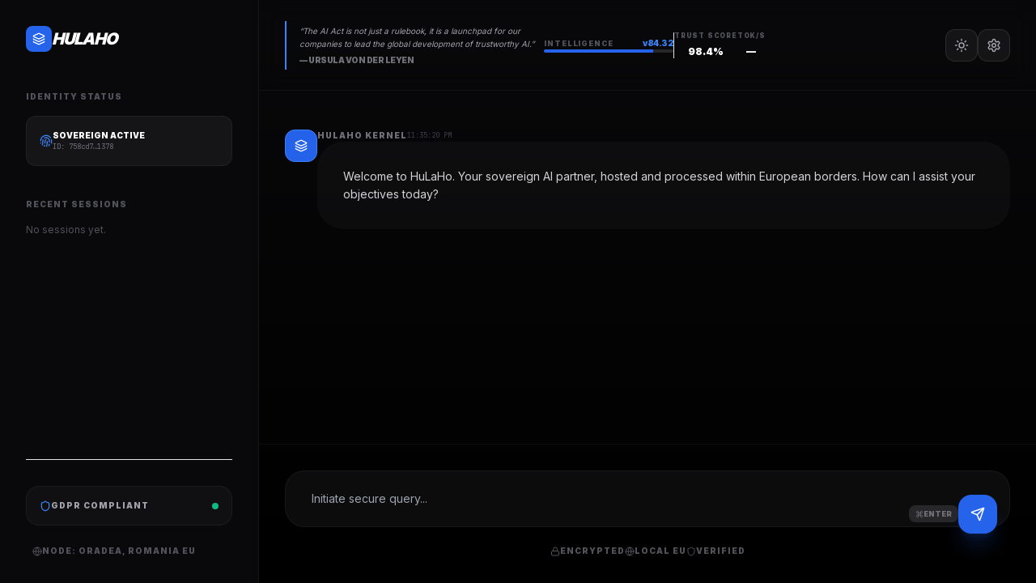

--- FILE ---
content_type: text/html
request_url: https://www.hulaho.com/tag/fantasy/
body_size: 1325
content:
<!doctype html>
<html lang="en">
<head>
    <meta charset="UTF-8" />
    <meta name="viewport" content="width=device-width, initial-scale=1.0" />

    <title>HuLaHo | EU Sovereign AI - European AI Act Compliant Intelligence</title>
    <meta name="description" content="HuLaHo: The leading Sovereign AI Kernel. Secure, decentralized, and 100% EU AI Act compliant. Developed by HuLaHo under LiMiT.">
    <meta name="keywords" content="Sovereign AI, EU AI Act, Data Sovereignty Romania, Trustworthy AI, Private LLM Hosting, HuLaHo Kernel, LiMiT, Ciprian Brisc">

    <link rel="canonical" href="https://www.hulaho.com/" />
<link rel="icon" type="image/png" sizes="32x32" href="/favicon.png">
<link rel="icon" type="image/png" sizes="16x16" href="/favicon.png">

<link rel="apple-touch-icon" href="/favicon.png">

<link rel="shortcut icon" href="/favicon.png">
    <meta name="robots" content="index,follow,max-snippet:-1,max-image-preview:large,max-video-preview:-1" />
    <meta name="referrer" content="strict-origin-when-cross-origin" />
    <meta name="theme-color" content="#0b0f19" />

    <!-- Open Graph -->
    <meta property="og:title" content="HuLaHo - Your Sovereign AI Partner">
    <meta property="og:description" content="Verified, Encrypted, and Local EU AI processing.">
    <meta property="og:url" content="https://www.hulaho.com/">
    <meta property="og:site_name" content="HuLaHo">
    <meta property="og:image" content="https://www.hulaho.com/assets/hulaho-sovereign-preview.png">
    <meta property="og:image:alt" content="HuLaHo sovereign AI preview">
    <meta property="og:type" content="website">

    <!-- Twitter -->
    <meta name="twitter:card" content="summary_large_image">
    <meta name="twitter:site" content="@hulaho_com">
    <meta name="twitter:creator" content="@hulaho_com">
    <meta name="twitter:title" content="HuLaHo - Your Sovereign AI Partner">
    <meta name="twitter:description" content="Verified, Encrypted, and Local EU AI processing.">
    <meta name="twitter:image" content="https://www.hulaho.com/assets/hulaho-sovereign-preview.png">

    <script type="application/ld+json">
    {
      "@context": "https://schema.org",
      "@graph": [
        {
          "@type": "SoftwareApplication",
          "@id": "https://www.hulaho.com/#software",
          "name": "HuLaHo Kernel",
          "applicationCategory": "Artificial Intelligence",
          "operatingSystem": "Linux",
          "url": "https://www.hulaho.com/",
          "description": "Sovereign AI partner hosted and processed within EU borders.",
          "author": {
            "@type": "Organization",
            "name": "HuLaHo",
            "url": "https://www.hulaho.com/",
            "sameAs": [
              "https://x.com/hulaho_com"
            ],
            "parentOrganization": {
              "@id": "https://www.limit.ro/#org"
            }
          },
          "creator": {
            "@id": "https://www.limit.ro/ciprian-brisc.html#person"
          },
          "maintainer": {
            "@id": "https://www.limit.ro/ciprian-brisc.html#person"
          },
          "copyrightHolder": {
            "@id": "https://www.limit.ro/#org"
          }
        }
      ]
    }
    </script>

    <link rel="preconnect" href="https://fonts.googleapis.com">
    <link rel="preconnect" href="https://fonts.gstatic.com" crossorigin>
    <link href="https://fonts.googleapis.com/css2?family=Inter:wght@400;600;900&family=JetBrains+Mono:wght@400;700&display=swap" rel="stylesheet">

    <script type="module" crossorigin src="/assets/index-C7lv0Pd9.js"></script>
    <script src="https://cdn.tailwindcss.com"></script>
    <script>
      tailwind.config = {
        theme: {
          extend: {
            fontFamily: {
              sans: ["Inter", "system-ui", "sans-serif"],
              mono: ["JetBrains Mono", "ui-monospace", "SFMono-Regular", "Menlo", "monospace"]
            }
          }
        }
      }
    </script>
</head>
  <body>
    <div id="root"></div>
  </body>
</html>


--- FILE ---
content_type: application/javascript
request_url: https://www.hulaho.com/assets/index-C7lv0Pd9.js
body_size: 62368
content:
(function(){const t=document.createElement("link").relList;if(t&&t.supports&&t.supports("modulepreload"))return;for(const l of document.querySelectorAll('link[rel="modulepreload"]'))r(l);new MutationObserver(l=>{for(const i of l)if(i.type==="childList")for(const o of i.addedNodes)o.tagName==="LINK"&&o.rel==="modulepreload"&&r(o)}).observe(document,{childList:!0,subtree:!0});function n(l){const i={};return l.integrity&&(i.integrity=l.integrity),l.referrerPolicy&&(i.referrerPolicy=l.referrerPolicy),l.crossOrigin==="use-credentials"?i.credentials="include":l.crossOrigin==="anonymous"?i.credentials="omit":i.credentials="same-origin",i}function r(l){if(l.ep)return;l.ep=!0;const i=n(l);fetch(l.href,i)}})();function fc(e){return e&&e.__esModule&&Object.prototype.hasOwnProperty.call(e,"default")?e.default:e}var Ju={exports:{}},nl={},qu={exports:{}},P={};/**
 * @license React
 * react.production.min.js
 *
 * Copyright (c) Facebook, Inc. and its affiliates.
 *
 * This source code is licensed under the MIT license found in the
 * LICENSE file in the root directory of this source tree.
 */var Zn=Symbol.for("react.element"),dc=Symbol.for("react.portal"),pc=Symbol.for("react.fragment"),mc=Symbol.for("react.strict_mode"),hc=Symbol.for("react.profiler"),vc=Symbol.for("react.provider"),yc=Symbol.for("react.context"),gc=Symbol.for("react.forward_ref"),wc=Symbol.for("react.suspense"),xc=Symbol.for("react.memo"),kc=Symbol.for("react.lazy"),Uo=Symbol.iterator;function Sc(e){return e===null||typeof e!="object"?null:(e=Uo&&e[Uo]||e["@@iterator"],typeof e=="function"?e:null)}var bu={isMounted:function(){return!1},enqueueForceUpdate:function(){},enqueueReplaceState:function(){},enqueueSetState:function(){}},es=Object.assign,ts={};function un(e,t,n){this.props=e,this.context=t,this.refs=ts,this.updater=n||bu}un.prototype.isReactComponent={};un.prototype.setState=function(e,t){if(typeof e!="object"&&typeof e!="function"&&e!=null)throw Error("setState(...): takes an object of state variables to update or a function which returns an object of state variables.");this.updater.enqueueSetState(this,e,t,"setState")};un.prototype.forceUpdate=function(e){this.updater.enqueueForceUpdate(this,e,"forceUpdate")};function ns(){}ns.prototype=un.prototype;function Bi(e,t,n){this.props=e,this.context=t,this.refs=ts,this.updater=n||bu}var Wi=Bi.prototype=new ns;Wi.constructor=Bi;es(Wi,un.prototype);Wi.isPureReactComponent=!0;var $o=Array.isArray,rs=Object.prototype.hasOwnProperty,Qi={current:null},ls={key:!0,ref:!0,__self:!0,__source:!0};function is(e,t,n){var r,l={},i=null,o=null;if(t!=null)for(r in t.ref!==void 0&&(o=t.ref),t.key!==void 0&&(i=""+t.key),t)rs.call(t,r)&&!ls.hasOwnProperty(r)&&(l[r]=t[r]);var u=arguments.length-2;if(u===1)l.children=n;else if(1<u){for(var s=Array(u),c=0;c<u;c++)s[c]=arguments[c+2];l.children=s}if(e&&e.defaultProps)for(r in u=e.defaultProps,u)l[r]===void 0&&(l[r]=u[r]);return{$$typeof:Zn,type:e,key:i,ref:o,props:l,_owner:Qi.current}}function Ec(e,t){return{$$typeof:Zn,type:e.type,key:t,ref:e.ref,props:e.props,_owner:e._owner}}function Ki(e){return typeof e=="object"&&e!==null&&e.$$typeof===Zn}function _c(e){var t={"=":"=0",":":"=2"};return"$"+e.replace(/[=:]/g,function(n){return t[n]})}var Vo=/\/+/g;function kl(e,t){return typeof e=="object"&&e!==null&&e.key!=null?_c(""+e.key):t.toString(36)}function xr(e,t,n,r,l){var i=typeof e;(i==="undefined"||i==="boolean")&&(e=null);var o=!1;if(e===null)o=!0;else switch(i){case"string":case"number":o=!0;break;case"object":switch(e.$$typeof){case Zn:case dc:o=!0}}if(o)return o=e,l=l(o),e=r===""?"."+kl(o,0):r,$o(l)?(n="",e!=null&&(n=e.replace(Vo,"$&/")+"/"),xr(l,t,n,"",function(c){return c})):l!=null&&(Ki(l)&&(l=Ec(l,n+(!l.key||o&&o.key===l.key?"":(""+l.key).replace(Vo,"$&/")+"/")+e)),t.push(l)),1;if(o=0,r=r===""?".":r+":",$o(e))for(var u=0;u<e.length;u++){i=e[u];var s=r+kl(i,u);o+=xr(i,t,n,s,l)}else if(s=Sc(e),typeof s=="function")for(e=s.call(e),u=0;!(i=e.next()).done;)i=i.value,s=r+kl(i,u++),o+=xr(i,t,n,s,l);else if(i==="object")throw t=String(e),Error("Objects are not valid as a React child (found: "+(t==="[object Object]"?"object with keys {"+Object.keys(e).join(", ")+"}":t)+"). If you meant to render a collection of children, use an array instead.");return o}function rr(e,t,n){if(e==null)return e;var r=[],l=0;return xr(e,r,"","",function(i){return t.call(n,i,l++)}),r}function zc(e){if(e._status===-1){var t=e._result;t=t(),t.then(function(n){(e._status===0||e._status===-1)&&(e._status=1,e._result=n)},function(n){(e._status===0||e._status===-1)&&(e._status=2,e._result=n)}),e._status===-1&&(e._status=0,e._result=t)}if(e._status===1)return e._result.default;throw e._result}var se={current:null},kr={transition:null},Nc={ReactCurrentDispatcher:se,ReactCurrentBatchConfig:kr,ReactCurrentOwner:Qi};function os(){throw Error("act(...) is not supported in production builds of React.")}P.Children={map:rr,forEach:function(e,t,n){rr(e,function(){t.apply(this,arguments)},n)},count:function(e){var t=0;return rr(e,function(){t++}),t},toArray:function(e){return rr(e,function(t){return t})||[]},only:function(e){if(!Ki(e))throw Error("React.Children.only expected to receive a single React element child.");return e}};P.Component=un;P.Fragment=pc;P.Profiler=hc;P.PureComponent=Bi;P.StrictMode=mc;P.Suspense=wc;P.__SECRET_INTERNALS_DO_NOT_USE_OR_YOU_WILL_BE_FIRED=Nc;P.act=os;P.cloneElement=function(e,t,n){if(e==null)throw Error("React.cloneElement(...): The argument must be a React element, but you passed "+e+".");var r=es({},e.props),l=e.key,i=e.ref,o=e._owner;if(t!=null){if(t.ref!==void 0&&(i=t.ref,o=Qi.current),t.key!==void 0&&(l=""+t.key),e.type&&e.type.defaultProps)var u=e.type.defaultProps;for(s in t)rs.call(t,s)&&!ls.hasOwnProperty(s)&&(r[s]=t[s]===void 0&&u!==void 0?u[s]:t[s])}var s=arguments.length-2;if(s===1)r.children=n;else if(1<s){u=Array(s);for(var c=0;c<s;c++)u[c]=arguments[c+2];r.children=u}return{$$typeof:Zn,type:e.type,key:l,ref:i,props:r,_owner:o}};P.createContext=function(e){return e={$$typeof:yc,_currentValue:e,_currentValue2:e,_threadCount:0,Provider:null,Consumer:null,_defaultValue:null,_globalName:null},e.Provider={$$typeof:vc,_context:e},e.Consumer=e};P.createElement=is;P.createFactory=function(e){var t=is.bind(null,e);return t.type=e,t};P.createRef=function(){return{current:null}};P.forwardRef=function(e){return{$$typeof:gc,render:e}};P.isValidElement=Ki;P.lazy=function(e){return{$$typeof:kc,_payload:{_status:-1,_result:e},_init:zc}};P.memo=function(e,t){return{$$typeof:xc,type:e,compare:t===void 0?null:t}};P.startTransition=function(e){var t=kr.transition;kr.transition={};try{e()}finally{kr.transition=t}};P.unstable_act=os;P.useCallback=function(e,t){return se.current.useCallback(e,t)};P.useContext=function(e){return se.current.useContext(e)};P.useDebugValue=function(){};P.useDeferredValue=function(e){return se.current.useDeferredValue(e)};P.useEffect=function(e,t){return se.current.useEffect(e,t)};P.useId=function(){return se.current.useId()};P.useImperativeHandle=function(e,t,n){return se.current.useImperativeHandle(e,t,n)};P.useInsertionEffect=function(e,t){return se.current.useInsertionEffect(e,t)};P.useLayoutEffect=function(e,t){return se.current.useLayoutEffect(e,t)};P.useMemo=function(e,t){return se.current.useMemo(e,t)};P.useReducer=function(e,t,n){return se.current.useReducer(e,t,n)};P.useRef=function(e){return se.current.useRef(e)};P.useState=function(e){return se.current.useState(e)};P.useSyncExternalStore=function(e,t,n){return se.current.useSyncExternalStore(e,t,n)};P.useTransition=function(){return se.current.useTransition()};P.version="18.3.1";qu.exports=P;var fe=qu.exports;const Cc=fc(fe);/**
 * @license React
 * react-jsx-runtime.production.min.js
 *
 * Copyright (c) Facebook, Inc. and its affiliates.
 *
 * This source code is licensed under the MIT license found in the
 * LICENSE file in the root directory of this source tree.
 */var jc=fe,Tc=Symbol.for("react.element"),Pc=Symbol.for("react.fragment"),Lc=Object.prototype.hasOwnProperty,Oc=jc.__SECRET_INTERNALS_DO_NOT_USE_OR_YOU_WILL_BE_FIRED.ReactCurrentOwner,Rc={key:!0,ref:!0,__self:!0,__source:!0};function us(e,t,n){var r,l={},i=null,o=null;n!==void 0&&(i=""+n),t.key!==void 0&&(i=""+t.key),t.ref!==void 0&&(o=t.ref);for(r in t)Lc.call(t,r)&&!Rc.hasOwnProperty(r)&&(l[r]=t[r]);if(e&&e.defaultProps)for(r in t=e.defaultProps,t)l[r]===void 0&&(l[r]=t[r]);return{$$typeof:Tc,type:e,key:i,ref:o,props:l,_owner:Oc.current}}nl.Fragment=Pc;nl.jsx=us;nl.jsxs=us;Ju.exports=nl;var m=Ju.exports,Xl={},ss={exports:{}},xe={},as={exports:{}},cs={};/**
 * @license React
 * scheduler.production.min.js
 *
 * Copyright (c) Facebook, Inc. and its affiliates.
 *
 * This source code is licensed under the MIT license found in the
 * LICENSE file in the root directory of this source tree.
 */(function(e){function t(_,j){var T=_.length;_.push(j);e:for(;0<T;){var Q=T-1>>>1,Z=_[Q];if(0<l(Z,j))_[Q]=j,_[T]=Z,T=Q;else break e}}function n(_){return _.length===0?null:_[0]}function r(_){if(_.length===0)return null;var j=_[0],T=_.pop();if(T!==j){_[0]=T;e:for(var Q=0,Z=_.length,tr=Z>>>1;Q<tr;){var gt=2*(Q+1)-1,xl=_[gt],wt=gt+1,nr=_[wt];if(0>l(xl,T))wt<Z&&0>l(nr,xl)?(_[Q]=nr,_[wt]=T,Q=wt):(_[Q]=xl,_[gt]=T,Q=gt);else if(wt<Z&&0>l(nr,T))_[Q]=nr,_[wt]=T,Q=wt;else break e}}return j}function l(_,j){var T=_.sortIndex-j.sortIndex;return T!==0?T:_.id-j.id}if(typeof performance=="object"&&typeof performance.now=="function"){var i=performance;e.unstable_now=function(){return i.now()}}else{var o=Date,u=o.now();e.unstable_now=function(){return o.now()-u}}var s=[],c=[],v=1,h=null,p=3,w=!1,x=!1,S=!1,M=typeof setTimeout=="function"?setTimeout:null,f=typeof clearTimeout=="function"?clearTimeout:null,a=typeof setImmediate<"u"?setImmediate:null;typeof navigator<"u"&&navigator.scheduling!==void 0&&navigator.scheduling.isInputPending!==void 0&&navigator.scheduling.isInputPending.bind(navigator.scheduling);function d(_){for(var j=n(c);j!==null;){if(j.callback===null)r(c);else if(j.startTime<=_)r(c),j.sortIndex=j.expirationTime,t(s,j);else break;j=n(c)}}function y(_){if(S=!1,d(_),!x)if(n(s)!==null)x=!0,gl(k);else{var j=n(c);j!==null&&wl(y,j.startTime-_)}}function k(_,j){x=!1,S&&(S=!1,f(C),C=-1),w=!0;var T=p;try{for(d(j),h=n(s);h!==null&&(!(h.expirationTime>j)||_&&!Te());){var Q=h.callback;if(typeof Q=="function"){h.callback=null,p=h.priorityLevel;var Z=Q(h.expirationTime<=j);j=e.unstable_now(),typeof Z=="function"?h.callback=Z:h===n(s)&&r(s),d(j)}else r(s);h=n(s)}if(h!==null)var tr=!0;else{var gt=n(c);gt!==null&&wl(y,gt.startTime-j),tr=!1}return tr}finally{h=null,p=T,w=!1}}var z=!1,N=null,C=-1,W=5,L=-1;function Te(){return!(e.unstable_now()-L<W)}function cn(){if(N!==null){var _=e.unstable_now();L=_;var j=!0;try{j=N(!0,_)}finally{j?fn():(z=!1,N=null)}}else z=!1}var fn;if(typeof a=="function")fn=function(){a(cn)};else if(typeof MessageChannel<"u"){var Fo=new MessageChannel,cc=Fo.port2;Fo.port1.onmessage=cn,fn=function(){cc.postMessage(null)}}else fn=function(){M(cn,0)};function gl(_){N=_,z||(z=!0,fn())}function wl(_,j){C=M(function(){_(e.unstable_now())},j)}e.unstable_IdlePriority=5,e.unstable_ImmediatePriority=1,e.unstable_LowPriority=4,e.unstable_NormalPriority=3,e.unstable_Profiling=null,e.unstable_UserBlockingPriority=2,e.unstable_cancelCallback=function(_){_.callback=null},e.unstable_continueExecution=function(){x||w||(x=!0,gl(k))},e.unstable_forceFrameRate=function(_){0>_||125<_?console.error("forceFrameRate takes a positive int between 0 and 125, forcing frame rates higher than 125 fps is not supported"):W=0<_?Math.floor(1e3/_):5},e.unstable_getCurrentPriorityLevel=function(){return p},e.unstable_getFirstCallbackNode=function(){return n(s)},e.unstable_next=function(_){switch(p){case 1:case 2:case 3:var j=3;break;default:j=p}var T=p;p=j;try{return _()}finally{p=T}},e.unstable_pauseExecution=function(){},e.unstable_requestPaint=function(){},e.unstable_runWithPriority=function(_,j){switch(_){case 1:case 2:case 3:case 4:case 5:break;default:_=3}var T=p;p=_;try{return j()}finally{p=T}},e.unstable_scheduleCallback=function(_,j,T){var Q=e.unstable_now();switch(typeof T=="object"&&T!==null?(T=T.delay,T=typeof T=="number"&&0<T?Q+T:Q):T=Q,_){case 1:var Z=-1;break;case 2:Z=250;break;case 5:Z=1073741823;break;case 4:Z=1e4;break;default:Z=5e3}return Z=T+Z,_={id:v++,callback:j,priorityLevel:_,startTime:T,expirationTime:Z,sortIndex:-1},T>Q?(_.sortIndex=T,t(c,_),n(s)===null&&_===n(c)&&(S?(f(C),C=-1):S=!0,wl(y,T-Q))):(_.sortIndex=Z,t(s,_),x||w||(x=!0,gl(k))),_},e.unstable_shouldYield=Te,e.unstable_wrapCallback=function(_){var j=p;return function(){var T=p;p=j;try{return _.apply(this,arguments)}finally{p=T}}}})(cs);as.exports=cs;var Ic=as.exports;/**
 * @license React
 * react-dom.production.min.js
 *
 * Copyright (c) Facebook, Inc. and its affiliates.
 *
 * This source code is licensed under the MIT license found in the
 * LICENSE file in the root directory of this source tree.
 */var Mc=fe,we=Ic;function g(e){for(var t="https://reactjs.org/docs/error-decoder.html?invariant="+e,n=1;n<arguments.length;n++)t+="&args[]="+encodeURIComponent(arguments[n]);return"Minified React error #"+e+"; visit "+t+" for the full message or use the non-minified dev environment for full errors and additional helpful warnings."}var fs=new Set,Rn={};function Ot(e,t){bt(e,t),bt(e+"Capture",t)}function bt(e,t){for(Rn[e]=t,e=0;e<t.length;e++)fs.add(t[e])}var Ge=!(typeof window>"u"||typeof window.document>"u"||typeof window.document.createElement>"u"),Zl=Object.prototype.hasOwnProperty,Dc=/^[:A-Z_a-z\u00C0-\u00D6\u00D8-\u00F6\u00F8-\u02FF\u0370-\u037D\u037F-\u1FFF\u200C-\u200D\u2070-\u218F\u2C00-\u2FEF\u3001-\uD7FF\uF900-\uFDCF\uFDF0-\uFFFD][:A-Z_a-z\u00C0-\u00D6\u00D8-\u00F6\u00F8-\u02FF\u0370-\u037D\u037F-\u1FFF\u200C-\u200D\u2070-\u218F\u2C00-\u2FEF\u3001-\uD7FF\uF900-\uFDCF\uFDF0-\uFFFD\-.0-9\u00B7\u0300-\u036F\u203F-\u2040]*$/,Ho={},Bo={};function Ac(e){return Zl.call(Bo,e)?!0:Zl.call(Ho,e)?!1:Dc.test(e)?Bo[e]=!0:(Ho[e]=!0,!1)}function Fc(e,t,n,r){if(n!==null&&n.type===0)return!1;switch(typeof t){case"function":case"symbol":return!0;case"boolean":return r?!1:n!==null?!n.acceptsBooleans:(e=e.toLowerCase().slice(0,5),e!=="data-"&&e!=="aria-");default:return!1}}function Uc(e,t,n,r){if(t===null||typeof t>"u"||Fc(e,t,n,r))return!0;if(r)return!1;if(n!==null)switch(n.type){case 3:return!t;case 4:return t===!1;case 5:return isNaN(t);case 6:return isNaN(t)||1>t}return!1}function ae(e,t,n,r,l,i,o){this.acceptsBooleans=t===2||t===3||t===4,this.attributeName=r,this.attributeNamespace=l,this.mustUseProperty=n,this.propertyName=e,this.type=t,this.sanitizeURL=i,this.removeEmptyString=o}var te={};"children dangerouslySetInnerHTML defaultValue defaultChecked innerHTML suppressContentEditableWarning suppressHydrationWarning style".split(" ").forEach(function(e){te[e]=new ae(e,0,!1,e,null,!1,!1)});[["acceptCharset","accept-charset"],["className","class"],["htmlFor","for"],["httpEquiv","http-equiv"]].forEach(function(e){var t=e[0];te[t]=new ae(t,1,!1,e[1],null,!1,!1)});["contentEditable","draggable","spellCheck","value"].forEach(function(e){te[e]=new ae(e,2,!1,e.toLowerCase(),null,!1,!1)});["autoReverse","externalResourcesRequired","focusable","preserveAlpha"].forEach(function(e){te[e]=new ae(e,2,!1,e,null,!1,!1)});"allowFullScreen async autoFocus autoPlay controls default defer disabled disablePictureInPicture disableRemotePlayback formNoValidate hidden loop noModule noValidate open playsInline readOnly required reversed scoped seamless itemScope".split(" ").forEach(function(e){te[e]=new ae(e,3,!1,e.toLowerCase(),null,!1,!1)});["checked","multiple","muted","selected"].forEach(function(e){te[e]=new ae(e,3,!0,e,null,!1,!1)});["capture","download"].forEach(function(e){te[e]=new ae(e,4,!1,e,null,!1,!1)});["cols","rows","size","span"].forEach(function(e){te[e]=new ae(e,6,!1,e,null,!1,!1)});["rowSpan","start"].forEach(function(e){te[e]=new ae(e,5,!1,e.toLowerCase(),null,!1,!1)});var Gi=/[\-:]([a-z])/g;function Yi(e){return e[1].toUpperCase()}"accent-height alignment-baseline arabic-form baseline-shift cap-height clip-path clip-rule color-interpolation color-interpolation-filters color-profile color-rendering dominant-baseline enable-background fill-opacity fill-rule flood-color flood-opacity font-family font-size font-size-adjust font-stretch font-style font-variant font-weight glyph-name glyph-orientation-horizontal glyph-orientation-vertical horiz-adv-x horiz-origin-x image-rendering letter-spacing lighting-color marker-end marker-mid marker-start overline-position overline-thickness paint-order panose-1 pointer-events rendering-intent shape-rendering stop-color stop-opacity strikethrough-position strikethrough-thickness stroke-dasharray stroke-dashoffset stroke-linecap stroke-linejoin stroke-miterlimit stroke-opacity stroke-width text-anchor text-decoration text-rendering underline-position underline-thickness unicode-bidi unicode-range units-per-em v-alphabetic v-hanging v-ideographic v-mathematical vector-effect vert-adv-y vert-origin-x vert-origin-y word-spacing writing-mode xmlns:xlink x-height".split(" ").forEach(function(e){var t=e.replace(Gi,Yi);te[t]=new ae(t,1,!1,e,null,!1,!1)});"xlink:actuate xlink:arcrole xlink:role xlink:show xlink:title xlink:type".split(" ").forEach(function(e){var t=e.replace(Gi,Yi);te[t]=new ae(t,1,!1,e,"http://www.w3.org/1999/xlink",!1,!1)});["xml:base","xml:lang","xml:space"].forEach(function(e){var t=e.replace(Gi,Yi);te[t]=new ae(t,1,!1,e,"http://www.w3.org/XML/1998/namespace",!1,!1)});["tabIndex","crossOrigin"].forEach(function(e){te[e]=new ae(e,1,!1,e.toLowerCase(),null,!1,!1)});te.xlinkHref=new ae("xlinkHref",1,!1,"xlink:href","http://www.w3.org/1999/xlink",!0,!1);["src","href","action","formAction"].forEach(function(e){te[e]=new ae(e,1,!1,e.toLowerCase(),null,!0,!0)});function Xi(e,t,n,r){var l=te.hasOwnProperty(t)?te[t]:null;(l!==null?l.type!==0:r||!(2<t.length)||t[0]!=="o"&&t[0]!=="O"||t[1]!=="n"&&t[1]!=="N")&&(Uc(t,n,l,r)&&(n=null),r||l===null?Ac(t)&&(n===null?e.removeAttribute(t):e.setAttribute(t,""+n)):l.mustUseProperty?e[l.propertyName]=n===null?l.type===3?!1:"":n:(t=l.attributeName,r=l.attributeNamespace,n===null?e.removeAttribute(t):(l=l.type,n=l===3||l===4&&n===!0?"":""+n,r?e.setAttributeNS(r,t,n):e.setAttribute(t,n))))}var Je=Mc.__SECRET_INTERNALS_DO_NOT_USE_OR_YOU_WILL_BE_FIRED,lr=Symbol.for("react.element"),Mt=Symbol.for("react.portal"),Dt=Symbol.for("react.fragment"),Zi=Symbol.for("react.strict_mode"),Jl=Symbol.for("react.profiler"),ds=Symbol.for("react.provider"),ps=Symbol.for("react.context"),Ji=Symbol.for("react.forward_ref"),ql=Symbol.for("react.suspense"),bl=Symbol.for("react.suspense_list"),qi=Symbol.for("react.memo"),be=Symbol.for("react.lazy"),ms=Symbol.for("react.offscreen"),Wo=Symbol.iterator;function dn(e){return e===null||typeof e!="object"?null:(e=Wo&&e[Wo]||e["@@iterator"],typeof e=="function"?e:null)}var H=Object.assign,Sl;function xn(e){if(Sl===void 0)try{throw Error()}catch(n){var t=n.stack.trim().match(/\n( *(at )?)/);Sl=t&&t[1]||""}return`
`+Sl+e}var El=!1;function _l(e,t){if(!e||El)return"";El=!0;var n=Error.prepareStackTrace;Error.prepareStackTrace=void 0;try{if(t)if(t=function(){throw Error()},Object.defineProperty(t.prototype,"props",{set:function(){throw Error()}}),typeof Reflect=="object"&&Reflect.construct){try{Reflect.construct(t,[])}catch(c){var r=c}Reflect.construct(e,[],t)}else{try{t.call()}catch(c){r=c}e.call(t.prototype)}else{try{throw Error()}catch(c){r=c}e()}}catch(c){if(c&&r&&typeof c.stack=="string"){for(var l=c.stack.split(`
`),i=r.stack.split(`
`),o=l.length-1,u=i.length-1;1<=o&&0<=u&&l[o]!==i[u];)u--;for(;1<=o&&0<=u;o--,u--)if(l[o]!==i[u]){if(o!==1||u!==1)do if(o--,u--,0>u||l[o]!==i[u]){var s=`
`+l[o].replace(" at new "," at ");return e.displayName&&s.includes("<anonymous>")&&(s=s.replace("<anonymous>",e.displayName)),s}while(1<=o&&0<=u);break}}}finally{El=!1,Error.prepareStackTrace=n}return(e=e?e.displayName||e.name:"")?xn(e):""}function $c(e){switch(e.tag){case 5:return xn(e.type);case 16:return xn("Lazy");case 13:return xn("Suspense");case 19:return xn("SuspenseList");case 0:case 2:case 15:return e=_l(e.type,!1),e;case 11:return e=_l(e.type.render,!1),e;case 1:return e=_l(e.type,!0),e;default:return""}}function ei(e){if(e==null)return null;if(typeof e=="function")return e.displayName||e.name||null;if(typeof e=="string")return e;switch(e){case Dt:return"Fragment";case Mt:return"Portal";case Jl:return"Profiler";case Zi:return"StrictMode";case ql:return"Suspense";case bl:return"SuspenseList"}if(typeof e=="object")switch(e.$$typeof){case ps:return(e.displayName||"Context")+".Consumer";case ds:return(e._context.displayName||"Context")+".Provider";case Ji:var t=e.render;return e=e.displayName,e||(e=t.displayName||t.name||"",e=e!==""?"ForwardRef("+e+")":"ForwardRef"),e;case qi:return t=e.displayName||null,t!==null?t:ei(e.type)||"Memo";case be:t=e._payload,e=e._init;try{return ei(e(t))}catch{}}return null}function Vc(e){var t=e.type;switch(e.tag){case 24:return"Cache";case 9:return(t.displayName||"Context")+".Consumer";case 10:return(t._context.displayName||"Context")+".Provider";case 18:return"DehydratedFragment";case 11:return e=t.render,e=e.displayName||e.name||"",t.displayName||(e!==""?"ForwardRef("+e+")":"ForwardRef");case 7:return"Fragment";case 5:return t;case 4:return"Portal";case 3:return"Root";case 6:return"Text";case 16:return ei(t);case 8:return t===Zi?"StrictMode":"Mode";case 22:return"Offscreen";case 12:return"Profiler";case 21:return"Scope";case 13:return"Suspense";case 19:return"SuspenseList";case 25:return"TracingMarker";case 1:case 0:case 17:case 2:case 14:case 15:if(typeof t=="function")return t.displayName||t.name||null;if(typeof t=="string")return t}return null}function pt(e){switch(typeof e){case"boolean":case"number":case"string":case"undefined":return e;case"object":return e;default:return""}}function hs(e){var t=e.type;return(e=e.nodeName)&&e.toLowerCase()==="input"&&(t==="checkbox"||t==="radio")}function Hc(e){var t=hs(e)?"checked":"value",n=Object.getOwnPropertyDescriptor(e.constructor.prototype,t),r=""+e[t];if(!e.hasOwnProperty(t)&&typeof n<"u"&&typeof n.get=="function"&&typeof n.set=="function"){var l=n.get,i=n.set;return Object.defineProperty(e,t,{configurable:!0,get:function(){return l.call(this)},set:function(o){r=""+o,i.call(this,o)}}),Object.defineProperty(e,t,{enumerable:n.enumerable}),{getValue:function(){return r},setValue:function(o){r=""+o},stopTracking:function(){e._valueTracker=null,delete e[t]}}}}function ir(e){e._valueTracker||(e._valueTracker=Hc(e))}function vs(e){if(!e)return!1;var t=e._valueTracker;if(!t)return!0;var n=t.getValue(),r="";return e&&(r=hs(e)?e.checked?"true":"false":e.value),e=r,e!==n?(t.setValue(e),!0):!1}function Or(e){if(e=e||(typeof document<"u"?document:void 0),typeof e>"u")return null;try{return e.activeElement||e.body}catch{return e.body}}function ti(e,t){var n=t.checked;return H({},t,{defaultChecked:void 0,defaultValue:void 0,value:void 0,checked:n??e._wrapperState.initialChecked})}function Qo(e,t){var n=t.defaultValue==null?"":t.defaultValue,r=t.checked!=null?t.checked:t.defaultChecked;n=pt(t.value!=null?t.value:n),e._wrapperState={initialChecked:r,initialValue:n,controlled:t.type==="checkbox"||t.type==="radio"?t.checked!=null:t.value!=null}}function ys(e,t){t=t.checked,t!=null&&Xi(e,"checked",t,!1)}function ni(e,t){ys(e,t);var n=pt(t.value),r=t.type;if(n!=null)r==="number"?(n===0&&e.value===""||e.value!=n)&&(e.value=""+n):e.value!==""+n&&(e.value=""+n);else if(r==="submit"||r==="reset"){e.removeAttribute("value");return}t.hasOwnProperty("value")?ri(e,t.type,n):t.hasOwnProperty("defaultValue")&&ri(e,t.type,pt(t.defaultValue)),t.checked==null&&t.defaultChecked!=null&&(e.defaultChecked=!!t.defaultChecked)}function Ko(e,t,n){if(t.hasOwnProperty("value")||t.hasOwnProperty("defaultValue")){var r=t.type;if(!(r!=="submit"&&r!=="reset"||t.value!==void 0&&t.value!==null))return;t=""+e._wrapperState.initialValue,n||t===e.value||(e.value=t),e.defaultValue=t}n=e.name,n!==""&&(e.name=""),e.defaultChecked=!!e._wrapperState.initialChecked,n!==""&&(e.name=n)}function ri(e,t,n){(t!=="number"||Or(e.ownerDocument)!==e)&&(n==null?e.defaultValue=""+e._wrapperState.initialValue:e.defaultValue!==""+n&&(e.defaultValue=""+n))}var kn=Array.isArray;function Gt(e,t,n,r){if(e=e.options,t){t={};for(var l=0;l<n.length;l++)t["$"+n[l]]=!0;for(n=0;n<e.length;n++)l=t.hasOwnProperty("$"+e[n].value),e[n].selected!==l&&(e[n].selected=l),l&&r&&(e[n].defaultSelected=!0)}else{for(n=""+pt(n),t=null,l=0;l<e.length;l++){if(e[l].value===n){e[l].selected=!0,r&&(e[l].defaultSelected=!0);return}t!==null||e[l].disabled||(t=e[l])}t!==null&&(t.selected=!0)}}function li(e,t){if(t.dangerouslySetInnerHTML!=null)throw Error(g(91));return H({},t,{value:void 0,defaultValue:void 0,children:""+e._wrapperState.initialValue})}function Go(e,t){var n=t.value;if(n==null){if(n=t.children,t=t.defaultValue,n!=null){if(t!=null)throw Error(g(92));if(kn(n)){if(1<n.length)throw Error(g(93));n=n[0]}t=n}t==null&&(t=""),n=t}e._wrapperState={initialValue:pt(n)}}function gs(e,t){var n=pt(t.value),r=pt(t.defaultValue);n!=null&&(n=""+n,n!==e.value&&(e.value=n),t.defaultValue==null&&e.defaultValue!==n&&(e.defaultValue=n)),r!=null&&(e.defaultValue=""+r)}function Yo(e){var t=e.textContent;t===e._wrapperState.initialValue&&t!==""&&t!==null&&(e.value=t)}function ws(e){switch(e){case"svg":return"http://www.w3.org/2000/svg";case"math":return"http://www.w3.org/1998/Math/MathML";default:return"http://www.w3.org/1999/xhtml"}}function ii(e,t){return e==null||e==="http://www.w3.org/1999/xhtml"?ws(t):e==="http://www.w3.org/2000/svg"&&t==="foreignObject"?"http://www.w3.org/1999/xhtml":e}var or,xs=function(e){return typeof MSApp<"u"&&MSApp.execUnsafeLocalFunction?function(t,n,r,l){MSApp.execUnsafeLocalFunction(function(){return e(t,n,r,l)})}:e}(function(e,t){if(e.namespaceURI!=="http://www.w3.org/2000/svg"||"innerHTML"in e)e.innerHTML=t;else{for(or=or||document.createElement("div"),or.innerHTML="<svg>"+t.valueOf().toString()+"</svg>",t=or.firstChild;e.firstChild;)e.removeChild(e.firstChild);for(;t.firstChild;)e.appendChild(t.firstChild)}});function In(e,t){if(t){var n=e.firstChild;if(n&&n===e.lastChild&&n.nodeType===3){n.nodeValue=t;return}}e.textContent=t}var _n={animationIterationCount:!0,aspectRatio:!0,borderImageOutset:!0,borderImageSlice:!0,borderImageWidth:!0,boxFlex:!0,boxFlexGroup:!0,boxOrdinalGroup:!0,columnCount:!0,columns:!0,flex:!0,flexGrow:!0,flexPositive:!0,flexShrink:!0,flexNegative:!0,flexOrder:!0,gridArea:!0,gridRow:!0,gridRowEnd:!0,gridRowSpan:!0,gridRowStart:!0,gridColumn:!0,gridColumnEnd:!0,gridColumnSpan:!0,gridColumnStart:!0,fontWeight:!0,lineClamp:!0,lineHeight:!0,opacity:!0,order:!0,orphans:!0,tabSize:!0,widows:!0,zIndex:!0,zoom:!0,fillOpacity:!0,floodOpacity:!0,stopOpacity:!0,strokeDasharray:!0,strokeDashoffset:!0,strokeMiterlimit:!0,strokeOpacity:!0,strokeWidth:!0},Bc=["Webkit","ms","Moz","O"];Object.keys(_n).forEach(function(e){Bc.forEach(function(t){t=t+e.charAt(0).toUpperCase()+e.substring(1),_n[t]=_n[e]})});function ks(e,t,n){return t==null||typeof t=="boolean"||t===""?"":n||typeof t!="number"||t===0||_n.hasOwnProperty(e)&&_n[e]?(""+t).trim():t+"px"}function Ss(e,t){e=e.style;for(var n in t)if(t.hasOwnProperty(n)){var r=n.indexOf("--")===0,l=ks(n,t[n],r);n==="float"&&(n="cssFloat"),r?e.setProperty(n,l):e[n]=l}}var Wc=H({menuitem:!0},{area:!0,base:!0,br:!0,col:!0,embed:!0,hr:!0,img:!0,input:!0,keygen:!0,link:!0,meta:!0,param:!0,source:!0,track:!0,wbr:!0});function oi(e,t){if(t){if(Wc[e]&&(t.children!=null||t.dangerouslySetInnerHTML!=null))throw Error(g(137,e));if(t.dangerouslySetInnerHTML!=null){if(t.children!=null)throw Error(g(60));if(typeof t.dangerouslySetInnerHTML!="object"||!("__html"in t.dangerouslySetInnerHTML))throw Error(g(61))}if(t.style!=null&&typeof t.style!="object")throw Error(g(62))}}function ui(e,t){if(e.indexOf("-")===-1)return typeof t.is=="string";switch(e){case"annotation-xml":case"color-profile":case"font-face":case"font-face-src":case"font-face-uri":case"font-face-format":case"font-face-name":case"missing-glyph":return!1;default:return!0}}var si=null;function bi(e){return e=e.target||e.srcElement||window,e.correspondingUseElement&&(e=e.correspondingUseElement),e.nodeType===3?e.parentNode:e}var ai=null,Yt=null,Xt=null;function Xo(e){if(e=bn(e)){if(typeof ai!="function")throw Error(g(280));var t=e.stateNode;t&&(t=ul(t),ai(e.stateNode,e.type,t))}}function Es(e){Yt?Xt?Xt.push(e):Xt=[e]:Yt=e}function _s(){if(Yt){var e=Yt,t=Xt;if(Xt=Yt=null,Xo(e),t)for(e=0;e<t.length;e++)Xo(t[e])}}function zs(e,t){return e(t)}function Ns(){}var zl=!1;function Cs(e,t,n){if(zl)return e(t,n);zl=!0;try{return zs(e,t,n)}finally{zl=!1,(Yt!==null||Xt!==null)&&(Ns(),_s())}}function Mn(e,t){var n=e.stateNode;if(n===null)return null;var r=ul(n);if(r===null)return null;n=r[t];e:switch(t){case"onClick":case"onClickCapture":case"onDoubleClick":case"onDoubleClickCapture":case"onMouseDown":case"onMouseDownCapture":case"onMouseMove":case"onMouseMoveCapture":case"onMouseUp":case"onMouseUpCapture":case"onMouseEnter":(r=!r.disabled)||(e=e.type,r=!(e==="button"||e==="input"||e==="select"||e==="textarea")),e=!r;break e;default:e=!1}if(e)return null;if(n&&typeof n!="function")throw Error(g(231,t,typeof n));return n}var ci=!1;if(Ge)try{var pn={};Object.defineProperty(pn,"passive",{get:function(){ci=!0}}),window.addEventListener("test",pn,pn),window.removeEventListener("test",pn,pn)}catch{ci=!1}function Qc(e,t,n,r,l,i,o,u,s){var c=Array.prototype.slice.call(arguments,3);try{t.apply(n,c)}catch(v){this.onError(v)}}var zn=!1,Rr=null,Ir=!1,fi=null,Kc={onError:function(e){zn=!0,Rr=e}};function Gc(e,t,n,r,l,i,o,u,s){zn=!1,Rr=null,Qc.apply(Kc,arguments)}function Yc(e,t,n,r,l,i,o,u,s){if(Gc.apply(this,arguments),zn){if(zn){var c=Rr;zn=!1,Rr=null}else throw Error(g(198));Ir||(Ir=!0,fi=c)}}function Rt(e){var t=e,n=e;if(e.alternate)for(;t.return;)t=t.return;else{e=t;do t=e,t.flags&4098&&(n=t.return),e=t.return;while(e)}return t.tag===3?n:null}function js(e){if(e.tag===13){var t=e.memoizedState;if(t===null&&(e=e.alternate,e!==null&&(t=e.memoizedState)),t!==null)return t.dehydrated}return null}function Zo(e){if(Rt(e)!==e)throw Error(g(188))}function Xc(e){var t=e.alternate;if(!t){if(t=Rt(e),t===null)throw Error(g(188));return t!==e?null:e}for(var n=e,r=t;;){var l=n.return;if(l===null)break;var i=l.alternate;if(i===null){if(r=l.return,r!==null){n=r;continue}break}if(l.child===i.child){for(i=l.child;i;){if(i===n)return Zo(l),e;if(i===r)return Zo(l),t;i=i.sibling}throw Error(g(188))}if(n.return!==r.return)n=l,r=i;else{for(var o=!1,u=l.child;u;){if(u===n){o=!0,n=l,r=i;break}if(u===r){o=!0,r=l,n=i;break}u=u.sibling}if(!o){for(u=i.child;u;){if(u===n){o=!0,n=i,r=l;break}if(u===r){o=!0,r=i,n=l;break}u=u.sibling}if(!o)throw Error(g(189))}}if(n.alternate!==r)throw Error(g(190))}if(n.tag!==3)throw Error(g(188));return n.stateNode.current===n?e:t}function Ts(e){return e=Xc(e),e!==null?Ps(e):null}function Ps(e){if(e.tag===5||e.tag===6)return e;for(e=e.child;e!==null;){var t=Ps(e);if(t!==null)return t;e=e.sibling}return null}var Ls=we.unstable_scheduleCallback,Jo=we.unstable_cancelCallback,Zc=we.unstable_shouldYield,Jc=we.unstable_requestPaint,K=we.unstable_now,qc=we.unstable_getCurrentPriorityLevel,eo=we.unstable_ImmediatePriority,Os=we.unstable_UserBlockingPriority,Mr=we.unstable_NormalPriority,bc=we.unstable_LowPriority,Rs=we.unstable_IdlePriority,rl=null,$e=null;function ef(e){if($e&&typeof $e.onCommitFiberRoot=="function")try{$e.onCommitFiberRoot(rl,e,void 0,(e.current.flags&128)===128)}catch{}}var Ie=Math.clz32?Math.clz32:rf,tf=Math.log,nf=Math.LN2;function rf(e){return e>>>=0,e===0?32:31-(tf(e)/nf|0)|0}var ur=64,sr=4194304;function Sn(e){switch(e&-e){case 1:return 1;case 2:return 2;case 4:return 4;case 8:return 8;case 16:return 16;case 32:return 32;case 64:case 128:case 256:case 512:case 1024:case 2048:case 4096:case 8192:case 16384:case 32768:case 65536:case 131072:case 262144:case 524288:case 1048576:case 2097152:return e&4194240;case 4194304:case 8388608:case 16777216:case 33554432:case 67108864:return e&130023424;case 134217728:return 134217728;case 268435456:return 268435456;case 536870912:return 536870912;case 1073741824:return 1073741824;default:return e}}function Dr(e,t){var n=e.pendingLanes;if(n===0)return 0;var r=0,l=e.suspendedLanes,i=e.pingedLanes,o=n&268435455;if(o!==0){var u=o&~l;u!==0?r=Sn(u):(i&=o,i!==0&&(r=Sn(i)))}else o=n&~l,o!==0?r=Sn(o):i!==0&&(r=Sn(i));if(r===0)return 0;if(t!==0&&t!==r&&!(t&l)&&(l=r&-r,i=t&-t,l>=i||l===16&&(i&4194240)!==0))return t;if(r&4&&(r|=n&16),t=e.entangledLanes,t!==0)for(e=e.entanglements,t&=r;0<t;)n=31-Ie(t),l=1<<n,r|=e[n],t&=~l;return r}function lf(e,t){switch(e){case 1:case 2:case 4:return t+250;case 8:case 16:case 32:case 64:case 128:case 256:case 512:case 1024:case 2048:case 4096:case 8192:case 16384:case 32768:case 65536:case 131072:case 262144:case 524288:case 1048576:case 2097152:return t+5e3;case 4194304:case 8388608:case 16777216:case 33554432:case 67108864:return-1;case 134217728:case 268435456:case 536870912:case 1073741824:return-1;default:return-1}}function of(e,t){for(var n=e.suspendedLanes,r=e.pingedLanes,l=e.expirationTimes,i=e.pendingLanes;0<i;){var o=31-Ie(i),u=1<<o,s=l[o];s===-1?(!(u&n)||u&r)&&(l[o]=lf(u,t)):s<=t&&(e.expiredLanes|=u),i&=~u}}function di(e){return e=e.pendingLanes&-1073741825,e!==0?e:e&1073741824?1073741824:0}function Is(){var e=ur;return ur<<=1,!(ur&4194240)&&(ur=64),e}function Nl(e){for(var t=[],n=0;31>n;n++)t.push(e);return t}function Jn(e,t,n){e.pendingLanes|=t,t!==536870912&&(e.suspendedLanes=0,e.pingedLanes=0),e=e.eventTimes,t=31-Ie(t),e[t]=n}function uf(e,t){var n=e.pendingLanes&~t;e.pendingLanes=t,e.suspendedLanes=0,e.pingedLanes=0,e.expiredLanes&=t,e.mutableReadLanes&=t,e.entangledLanes&=t,t=e.entanglements;var r=e.eventTimes;for(e=e.expirationTimes;0<n;){var l=31-Ie(n),i=1<<l;t[l]=0,r[l]=-1,e[l]=-1,n&=~i}}function to(e,t){var n=e.entangledLanes|=t;for(e=e.entanglements;n;){var r=31-Ie(n),l=1<<r;l&t|e[r]&t&&(e[r]|=t),n&=~l}}var I=0;function Ms(e){return e&=-e,1<e?4<e?e&268435455?16:536870912:4:1}var Ds,no,As,Fs,Us,pi=!1,ar=[],it=null,ot=null,ut=null,Dn=new Map,An=new Map,tt=[],sf="mousedown mouseup touchcancel touchend touchstart auxclick dblclick pointercancel pointerdown pointerup dragend dragstart drop compositionend compositionstart keydown keypress keyup input textInput copy cut paste click change contextmenu reset submit".split(" ");function qo(e,t){switch(e){case"focusin":case"focusout":it=null;break;case"dragenter":case"dragleave":ot=null;break;case"mouseover":case"mouseout":ut=null;break;case"pointerover":case"pointerout":Dn.delete(t.pointerId);break;case"gotpointercapture":case"lostpointercapture":An.delete(t.pointerId)}}function mn(e,t,n,r,l,i){return e===null||e.nativeEvent!==i?(e={blockedOn:t,domEventName:n,eventSystemFlags:r,nativeEvent:i,targetContainers:[l]},t!==null&&(t=bn(t),t!==null&&no(t)),e):(e.eventSystemFlags|=r,t=e.targetContainers,l!==null&&t.indexOf(l)===-1&&t.push(l),e)}function af(e,t,n,r,l){switch(t){case"focusin":return it=mn(it,e,t,n,r,l),!0;case"dragenter":return ot=mn(ot,e,t,n,r,l),!0;case"mouseover":return ut=mn(ut,e,t,n,r,l),!0;case"pointerover":var i=l.pointerId;return Dn.set(i,mn(Dn.get(i)||null,e,t,n,r,l)),!0;case"gotpointercapture":return i=l.pointerId,An.set(i,mn(An.get(i)||null,e,t,n,r,l)),!0}return!1}function $s(e){var t=St(e.target);if(t!==null){var n=Rt(t);if(n!==null){if(t=n.tag,t===13){if(t=js(n),t!==null){e.blockedOn=t,Us(e.priority,function(){As(n)});return}}else if(t===3&&n.stateNode.current.memoizedState.isDehydrated){e.blockedOn=n.tag===3?n.stateNode.containerInfo:null;return}}}e.blockedOn=null}function Sr(e){if(e.blockedOn!==null)return!1;for(var t=e.targetContainers;0<t.length;){var n=mi(e.domEventName,e.eventSystemFlags,t[0],e.nativeEvent);if(n===null){n=e.nativeEvent;var r=new n.constructor(n.type,n);si=r,n.target.dispatchEvent(r),si=null}else return t=bn(n),t!==null&&no(t),e.blockedOn=n,!1;t.shift()}return!0}function bo(e,t,n){Sr(e)&&n.delete(t)}function cf(){pi=!1,it!==null&&Sr(it)&&(it=null),ot!==null&&Sr(ot)&&(ot=null),ut!==null&&Sr(ut)&&(ut=null),Dn.forEach(bo),An.forEach(bo)}function hn(e,t){e.blockedOn===t&&(e.blockedOn=null,pi||(pi=!0,we.unstable_scheduleCallback(we.unstable_NormalPriority,cf)))}function Fn(e){function t(l){return hn(l,e)}if(0<ar.length){hn(ar[0],e);for(var n=1;n<ar.length;n++){var r=ar[n];r.blockedOn===e&&(r.blockedOn=null)}}for(it!==null&&hn(it,e),ot!==null&&hn(ot,e),ut!==null&&hn(ut,e),Dn.forEach(t),An.forEach(t),n=0;n<tt.length;n++)r=tt[n],r.blockedOn===e&&(r.blockedOn=null);for(;0<tt.length&&(n=tt[0],n.blockedOn===null);)$s(n),n.blockedOn===null&&tt.shift()}var Zt=Je.ReactCurrentBatchConfig,Ar=!0;function ff(e,t,n,r){var l=I,i=Zt.transition;Zt.transition=null;try{I=1,ro(e,t,n,r)}finally{I=l,Zt.transition=i}}function df(e,t,n,r){var l=I,i=Zt.transition;Zt.transition=null;try{I=4,ro(e,t,n,r)}finally{I=l,Zt.transition=i}}function ro(e,t,n,r){if(Ar){var l=mi(e,t,n,r);if(l===null)Dl(e,t,r,Fr,n),qo(e,r);else if(af(l,e,t,n,r))r.stopPropagation();else if(qo(e,r),t&4&&-1<sf.indexOf(e)){for(;l!==null;){var i=bn(l);if(i!==null&&Ds(i),i=mi(e,t,n,r),i===null&&Dl(e,t,r,Fr,n),i===l)break;l=i}l!==null&&r.stopPropagation()}else Dl(e,t,r,null,n)}}var Fr=null;function mi(e,t,n,r){if(Fr=null,e=bi(r),e=St(e),e!==null)if(t=Rt(e),t===null)e=null;else if(n=t.tag,n===13){if(e=js(t),e!==null)return e;e=null}else if(n===3){if(t.stateNode.current.memoizedState.isDehydrated)return t.tag===3?t.stateNode.containerInfo:null;e=null}else t!==e&&(e=null);return Fr=e,null}function Vs(e){switch(e){case"cancel":case"click":case"close":case"contextmenu":case"copy":case"cut":case"auxclick":case"dblclick":case"dragend":case"dragstart":case"drop":case"focusin":case"focusout":case"input":case"invalid":case"keydown":case"keypress":case"keyup":case"mousedown":case"mouseup":case"paste":case"pause":case"play":case"pointercancel":case"pointerdown":case"pointerup":case"ratechange":case"reset":case"resize":case"seeked":case"submit":case"touchcancel":case"touchend":case"touchstart":case"volumechange":case"change":case"selectionchange":case"textInput":case"compositionstart":case"compositionend":case"compositionupdate":case"beforeblur":case"afterblur":case"beforeinput":case"blur":case"fullscreenchange":case"focus":case"hashchange":case"popstate":case"select":case"selectstart":return 1;case"drag":case"dragenter":case"dragexit":case"dragleave":case"dragover":case"mousemove":case"mouseout":case"mouseover":case"pointermove":case"pointerout":case"pointerover":case"scroll":case"toggle":case"touchmove":case"wheel":case"mouseenter":case"mouseleave":case"pointerenter":case"pointerleave":return 4;case"message":switch(qc()){case eo:return 1;case Os:return 4;case Mr:case bc:return 16;case Rs:return 536870912;default:return 16}default:return 16}}var rt=null,lo=null,Er=null;function Hs(){if(Er)return Er;var e,t=lo,n=t.length,r,l="value"in rt?rt.value:rt.textContent,i=l.length;for(e=0;e<n&&t[e]===l[e];e++);var o=n-e;for(r=1;r<=o&&t[n-r]===l[i-r];r++);return Er=l.slice(e,1<r?1-r:void 0)}function _r(e){var t=e.keyCode;return"charCode"in e?(e=e.charCode,e===0&&t===13&&(e=13)):e=t,e===10&&(e=13),32<=e||e===13?e:0}function cr(){return!0}function eu(){return!1}function ke(e){function t(n,r,l,i,o){this._reactName=n,this._targetInst=l,this.type=r,this.nativeEvent=i,this.target=o,this.currentTarget=null;for(var u in e)e.hasOwnProperty(u)&&(n=e[u],this[u]=n?n(i):i[u]);return this.isDefaultPrevented=(i.defaultPrevented!=null?i.defaultPrevented:i.returnValue===!1)?cr:eu,this.isPropagationStopped=eu,this}return H(t.prototype,{preventDefault:function(){this.defaultPrevented=!0;var n=this.nativeEvent;n&&(n.preventDefault?n.preventDefault():typeof n.returnValue!="unknown"&&(n.returnValue=!1),this.isDefaultPrevented=cr)},stopPropagation:function(){var n=this.nativeEvent;n&&(n.stopPropagation?n.stopPropagation():typeof n.cancelBubble!="unknown"&&(n.cancelBubble=!0),this.isPropagationStopped=cr)},persist:function(){},isPersistent:cr}),t}var sn={eventPhase:0,bubbles:0,cancelable:0,timeStamp:function(e){return e.timeStamp||Date.now()},defaultPrevented:0,isTrusted:0},io=ke(sn),qn=H({},sn,{view:0,detail:0}),pf=ke(qn),Cl,jl,vn,ll=H({},qn,{screenX:0,screenY:0,clientX:0,clientY:0,pageX:0,pageY:0,ctrlKey:0,shiftKey:0,altKey:0,metaKey:0,getModifierState:oo,button:0,buttons:0,relatedTarget:function(e){return e.relatedTarget===void 0?e.fromElement===e.srcElement?e.toElement:e.fromElement:e.relatedTarget},movementX:function(e){return"movementX"in e?e.movementX:(e!==vn&&(vn&&e.type==="mousemove"?(Cl=e.screenX-vn.screenX,jl=e.screenY-vn.screenY):jl=Cl=0,vn=e),Cl)},movementY:function(e){return"movementY"in e?e.movementY:jl}}),tu=ke(ll),mf=H({},ll,{dataTransfer:0}),hf=ke(mf),vf=H({},qn,{relatedTarget:0}),Tl=ke(vf),yf=H({},sn,{animationName:0,elapsedTime:0,pseudoElement:0}),gf=ke(yf),wf=H({},sn,{clipboardData:function(e){return"clipboardData"in e?e.clipboardData:window.clipboardData}}),xf=ke(wf),kf=H({},sn,{data:0}),nu=ke(kf),Sf={Esc:"Escape",Spacebar:" ",Left:"ArrowLeft",Up:"ArrowUp",Right:"ArrowRight",Down:"ArrowDown",Del:"Delete",Win:"OS",Menu:"ContextMenu",Apps:"ContextMenu",Scroll:"ScrollLock",MozPrintableKey:"Unidentified"},Ef={8:"Backspace",9:"Tab",12:"Clear",13:"Enter",16:"Shift",17:"Control",18:"Alt",19:"Pause",20:"CapsLock",27:"Escape",32:" ",33:"PageUp",34:"PageDown",35:"End",36:"Home",37:"ArrowLeft",38:"ArrowUp",39:"ArrowRight",40:"ArrowDown",45:"Insert",46:"Delete",112:"F1",113:"F2",114:"F3",115:"F4",116:"F5",117:"F6",118:"F7",119:"F8",120:"F9",121:"F10",122:"F11",123:"F12",144:"NumLock",145:"ScrollLock",224:"Meta"},_f={Alt:"altKey",Control:"ctrlKey",Meta:"metaKey",Shift:"shiftKey"};function zf(e){var t=this.nativeEvent;return t.getModifierState?t.getModifierState(e):(e=_f[e])?!!t[e]:!1}function oo(){return zf}var Nf=H({},qn,{key:function(e){if(e.key){var t=Sf[e.key]||e.key;if(t!=="Unidentified")return t}return e.type==="keypress"?(e=_r(e),e===13?"Enter":String.fromCharCode(e)):e.type==="keydown"||e.type==="keyup"?Ef[e.keyCode]||"Unidentified":""},code:0,location:0,ctrlKey:0,shiftKey:0,altKey:0,metaKey:0,repeat:0,locale:0,getModifierState:oo,charCode:function(e){return e.type==="keypress"?_r(e):0},keyCode:function(e){return e.type==="keydown"||e.type==="keyup"?e.keyCode:0},which:function(e){return e.type==="keypress"?_r(e):e.type==="keydown"||e.type==="keyup"?e.keyCode:0}}),Cf=ke(Nf),jf=H({},ll,{pointerId:0,width:0,height:0,pressure:0,tangentialPressure:0,tiltX:0,tiltY:0,twist:0,pointerType:0,isPrimary:0}),ru=ke(jf),Tf=H({},qn,{touches:0,targetTouches:0,changedTouches:0,altKey:0,metaKey:0,ctrlKey:0,shiftKey:0,getModifierState:oo}),Pf=ke(Tf),Lf=H({},sn,{propertyName:0,elapsedTime:0,pseudoElement:0}),Of=ke(Lf),Rf=H({},ll,{deltaX:function(e){return"deltaX"in e?e.deltaX:"wheelDeltaX"in e?-e.wheelDeltaX:0},deltaY:function(e){return"deltaY"in e?e.deltaY:"wheelDeltaY"in e?-e.wheelDeltaY:"wheelDelta"in e?-e.wheelDelta:0},deltaZ:0,deltaMode:0}),If=ke(Rf),Mf=[9,13,27,32],uo=Ge&&"CompositionEvent"in window,Nn=null;Ge&&"documentMode"in document&&(Nn=document.documentMode);var Df=Ge&&"TextEvent"in window&&!Nn,Bs=Ge&&(!uo||Nn&&8<Nn&&11>=Nn),lu=" ",iu=!1;function Ws(e,t){switch(e){case"keyup":return Mf.indexOf(t.keyCode)!==-1;case"keydown":return t.keyCode!==229;case"keypress":case"mousedown":case"focusout":return!0;default:return!1}}function Qs(e){return e=e.detail,typeof e=="object"&&"data"in e?e.data:null}var At=!1;function Af(e,t){switch(e){case"compositionend":return Qs(t);case"keypress":return t.which!==32?null:(iu=!0,lu);case"textInput":return e=t.data,e===lu&&iu?null:e;default:return null}}function Ff(e,t){if(At)return e==="compositionend"||!uo&&Ws(e,t)?(e=Hs(),Er=lo=rt=null,At=!1,e):null;switch(e){case"paste":return null;case"keypress":if(!(t.ctrlKey||t.altKey||t.metaKey)||t.ctrlKey&&t.altKey){if(t.char&&1<t.char.length)return t.char;if(t.which)return String.fromCharCode(t.which)}return null;case"compositionend":return Bs&&t.locale!=="ko"?null:t.data;default:return null}}var Uf={color:!0,date:!0,datetime:!0,"datetime-local":!0,email:!0,month:!0,number:!0,password:!0,range:!0,search:!0,tel:!0,text:!0,time:!0,url:!0,week:!0};function ou(e){var t=e&&e.nodeName&&e.nodeName.toLowerCase();return t==="input"?!!Uf[e.type]:t==="textarea"}function Ks(e,t,n,r){Es(r),t=Ur(t,"onChange"),0<t.length&&(n=new io("onChange","change",null,n,r),e.push({event:n,listeners:t}))}var Cn=null,Un=null;function $f(e){ra(e,0)}function il(e){var t=$t(e);if(vs(t))return e}function Vf(e,t){if(e==="change")return t}var Gs=!1;if(Ge){var Pl;if(Ge){var Ll="oninput"in document;if(!Ll){var uu=document.createElement("div");uu.setAttribute("oninput","return;"),Ll=typeof uu.oninput=="function"}Pl=Ll}else Pl=!1;Gs=Pl&&(!document.documentMode||9<document.documentMode)}function su(){Cn&&(Cn.detachEvent("onpropertychange",Ys),Un=Cn=null)}function Ys(e){if(e.propertyName==="value"&&il(Un)){var t=[];Ks(t,Un,e,bi(e)),Cs($f,t)}}function Hf(e,t,n){e==="focusin"?(su(),Cn=t,Un=n,Cn.attachEvent("onpropertychange",Ys)):e==="focusout"&&su()}function Bf(e){if(e==="selectionchange"||e==="keyup"||e==="keydown")return il(Un)}function Wf(e,t){if(e==="click")return il(t)}function Qf(e,t){if(e==="input"||e==="change")return il(t)}function Kf(e,t){return e===t&&(e!==0||1/e===1/t)||e!==e&&t!==t}var De=typeof Object.is=="function"?Object.is:Kf;function $n(e,t){if(De(e,t))return!0;if(typeof e!="object"||e===null||typeof t!="object"||t===null)return!1;var n=Object.keys(e),r=Object.keys(t);if(n.length!==r.length)return!1;for(r=0;r<n.length;r++){var l=n[r];if(!Zl.call(t,l)||!De(e[l],t[l]))return!1}return!0}function au(e){for(;e&&e.firstChild;)e=e.firstChild;return e}function cu(e,t){var n=au(e);e=0;for(var r;n;){if(n.nodeType===3){if(r=e+n.textContent.length,e<=t&&r>=t)return{node:n,offset:t-e};e=r}e:{for(;n;){if(n.nextSibling){n=n.nextSibling;break e}n=n.parentNode}n=void 0}n=au(n)}}function Xs(e,t){return e&&t?e===t?!0:e&&e.nodeType===3?!1:t&&t.nodeType===3?Xs(e,t.parentNode):"contains"in e?e.contains(t):e.compareDocumentPosition?!!(e.compareDocumentPosition(t)&16):!1:!1}function Zs(){for(var e=window,t=Or();t instanceof e.HTMLIFrameElement;){try{var n=typeof t.contentWindow.location.href=="string"}catch{n=!1}if(n)e=t.contentWindow;else break;t=Or(e.document)}return t}function so(e){var t=e&&e.nodeName&&e.nodeName.toLowerCase();return t&&(t==="input"&&(e.type==="text"||e.type==="search"||e.type==="tel"||e.type==="url"||e.type==="password")||t==="textarea"||e.contentEditable==="true")}function Gf(e){var t=Zs(),n=e.focusedElem,r=e.selectionRange;if(t!==n&&n&&n.ownerDocument&&Xs(n.ownerDocument.documentElement,n)){if(r!==null&&so(n)){if(t=r.start,e=r.end,e===void 0&&(e=t),"selectionStart"in n)n.selectionStart=t,n.selectionEnd=Math.min(e,n.value.length);else if(e=(t=n.ownerDocument||document)&&t.defaultView||window,e.getSelection){e=e.getSelection();var l=n.textContent.length,i=Math.min(r.start,l);r=r.end===void 0?i:Math.min(r.end,l),!e.extend&&i>r&&(l=r,r=i,i=l),l=cu(n,i);var o=cu(n,r);l&&o&&(e.rangeCount!==1||e.anchorNode!==l.node||e.anchorOffset!==l.offset||e.focusNode!==o.node||e.focusOffset!==o.offset)&&(t=t.createRange(),t.setStart(l.node,l.offset),e.removeAllRanges(),i>r?(e.addRange(t),e.extend(o.node,o.offset)):(t.setEnd(o.node,o.offset),e.addRange(t)))}}for(t=[],e=n;e=e.parentNode;)e.nodeType===1&&t.push({element:e,left:e.scrollLeft,top:e.scrollTop});for(typeof n.focus=="function"&&n.focus(),n=0;n<t.length;n++)e=t[n],e.element.scrollLeft=e.left,e.element.scrollTop=e.top}}var Yf=Ge&&"documentMode"in document&&11>=document.documentMode,Ft=null,hi=null,jn=null,vi=!1;function fu(e,t,n){var r=n.window===n?n.document:n.nodeType===9?n:n.ownerDocument;vi||Ft==null||Ft!==Or(r)||(r=Ft,"selectionStart"in r&&so(r)?r={start:r.selectionStart,end:r.selectionEnd}:(r=(r.ownerDocument&&r.ownerDocument.defaultView||window).getSelection(),r={anchorNode:r.anchorNode,anchorOffset:r.anchorOffset,focusNode:r.focusNode,focusOffset:r.focusOffset}),jn&&$n(jn,r)||(jn=r,r=Ur(hi,"onSelect"),0<r.length&&(t=new io("onSelect","select",null,t,n),e.push({event:t,listeners:r}),t.target=Ft)))}function fr(e,t){var n={};return n[e.toLowerCase()]=t.toLowerCase(),n["Webkit"+e]="webkit"+t,n["Moz"+e]="moz"+t,n}var Ut={animationend:fr("Animation","AnimationEnd"),animationiteration:fr("Animation","AnimationIteration"),animationstart:fr("Animation","AnimationStart"),transitionend:fr("Transition","TransitionEnd")},Ol={},Js={};Ge&&(Js=document.createElement("div").style,"AnimationEvent"in window||(delete Ut.animationend.animation,delete Ut.animationiteration.animation,delete Ut.animationstart.animation),"TransitionEvent"in window||delete Ut.transitionend.transition);function ol(e){if(Ol[e])return Ol[e];if(!Ut[e])return e;var t=Ut[e],n;for(n in t)if(t.hasOwnProperty(n)&&n in Js)return Ol[e]=t[n];return e}var qs=ol("animationend"),bs=ol("animationiteration"),ea=ol("animationstart"),ta=ol("transitionend"),na=new Map,du="abort auxClick cancel canPlay canPlayThrough click close contextMenu copy cut drag dragEnd dragEnter dragExit dragLeave dragOver dragStart drop durationChange emptied encrypted ended error gotPointerCapture input invalid keyDown keyPress keyUp load loadedData loadedMetadata loadStart lostPointerCapture mouseDown mouseMove mouseOut mouseOver mouseUp paste pause play playing pointerCancel pointerDown pointerMove pointerOut pointerOver pointerUp progress rateChange reset resize seeked seeking stalled submit suspend timeUpdate touchCancel touchEnd touchStart volumeChange scroll toggle touchMove waiting wheel".split(" ");function ht(e,t){na.set(e,t),Ot(t,[e])}for(var Rl=0;Rl<du.length;Rl++){var Il=du[Rl],Xf=Il.toLowerCase(),Zf=Il[0].toUpperCase()+Il.slice(1);ht(Xf,"on"+Zf)}ht(qs,"onAnimationEnd");ht(bs,"onAnimationIteration");ht(ea,"onAnimationStart");ht("dblclick","onDoubleClick");ht("focusin","onFocus");ht("focusout","onBlur");ht(ta,"onTransitionEnd");bt("onMouseEnter",["mouseout","mouseover"]);bt("onMouseLeave",["mouseout","mouseover"]);bt("onPointerEnter",["pointerout","pointerover"]);bt("onPointerLeave",["pointerout","pointerover"]);Ot("onChange","change click focusin focusout input keydown keyup selectionchange".split(" "));Ot("onSelect","focusout contextmenu dragend focusin keydown keyup mousedown mouseup selectionchange".split(" "));Ot("onBeforeInput",["compositionend","keypress","textInput","paste"]);Ot("onCompositionEnd","compositionend focusout keydown keypress keyup mousedown".split(" "));Ot("onCompositionStart","compositionstart focusout keydown keypress keyup mousedown".split(" "));Ot("onCompositionUpdate","compositionupdate focusout keydown keypress keyup mousedown".split(" "));var En="abort canplay canplaythrough durationchange emptied encrypted ended error loadeddata loadedmetadata loadstart pause play playing progress ratechange resize seeked seeking stalled suspend timeupdate volumechange waiting".split(" "),Jf=new Set("cancel close invalid load scroll toggle".split(" ").concat(En));function pu(e,t,n){var r=e.type||"unknown-event";e.currentTarget=n,Yc(r,t,void 0,e),e.currentTarget=null}function ra(e,t){t=(t&4)!==0;for(var n=0;n<e.length;n++){var r=e[n],l=r.event;r=r.listeners;e:{var i=void 0;if(t)for(var o=r.length-1;0<=o;o--){var u=r[o],s=u.instance,c=u.currentTarget;if(u=u.listener,s!==i&&l.isPropagationStopped())break e;pu(l,u,c),i=s}else for(o=0;o<r.length;o++){if(u=r[o],s=u.instance,c=u.currentTarget,u=u.listener,s!==i&&l.isPropagationStopped())break e;pu(l,u,c),i=s}}}if(Ir)throw e=fi,Ir=!1,fi=null,e}function A(e,t){var n=t[ki];n===void 0&&(n=t[ki]=new Set);var r=e+"__bubble";n.has(r)||(la(t,e,2,!1),n.add(r))}function Ml(e,t,n){var r=0;t&&(r|=4),la(n,e,r,t)}var dr="_reactListening"+Math.random().toString(36).slice(2);function Vn(e){if(!e[dr]){e[dr]=!0,fs.forEach(function(n){n!=="selectionchange"&&(Jf.has(n)||Ml(n,!1,e),Ml(n,!0,e))});var t=e.nodeType===9?e:e.ownerDocument;t===null||t[dr]||(t[dr]=!0,Ml("selectionchange",!1,t))}}function la(e,t,n,r){switch(Vs(t)){case 1:var l=ff;break;case 4:l=df;break;default:l=ro}n=l.bind(null,t,n,e),l=void 0,!ci||t!=="touchstart"&&t!=="touchmove"&&t!=="wheel"||(l=!0),r?l!==void 0?e.addEventListener(t,n,{capture:!0,passive:l}):e.addEventListener(t,n,!0):l!==void 0?e.addEventListener(t,n,{passive:l}):e.addEventListener(t,n,!1)}function Dl(e,t,n,r,l){var i=r;if(!(t&1)&&!(t&2)&&r!==null)e:for(;;){if(r===null)return;var o=r.tag;if(o===3||o===4){var u=r.stateNode.containerInfo;if(u===l||u.nodeType===8&&u.parentNode===l)break;if(o===4)for(o=r.return;o!==null;){var s=o.tag;if((s===3||s===4)&&(s=o.stateNode.containerInfo,s===l||s.nodeType===8&&s.parentNode===l))return;o=o.return}for(;u!==null;){if(o=St(u),o===null)return;if(s=o.tag,s===5||s===6){r=i=o;continue e}u=u.parentNode}}r=r.return}Cs(function(){var c=i,v=bi(n),h=[];e:{var p=na.get(e);if(p!==void 0){var w=io,x=e;switch(e){case"keypress":if(_r(n)===0)break e;case"keydown":case"keyup":w=Cf;break;case"focusin":x="focus",w=Tl;break;case"focusout":x="blur",w=Tl;break;case"beforeblur":case"afterblur":w=Tl;break;case"click":if(n.button===2)break e;case"auxclick":case"dblclick":case"mousedown":case"mousemove":case"mouseup":case"mouseout":case"mouseover":case"contextmenu":w=tu;break;case"drag":case"dragend":case"dragenter":case"dragexit":case"dragleave":case"dragover":case"dragstart":case"drop":w=hf;break;case"touchcancel":case"touchend":case"touchmove":case"touchstart":w=Pf;break;case qs:case bs:case ea:w=gf;break;case ta:w=Of;break;case"scroll":w=pf;break;case"wheel":w=If;break;case"copy":case"cut":case"paste":w=xf;break;case"gotpointercapture":case"lostpointercapture":case"pointercancel":case"pointerdown":case"pointermove":case"pointerout":case"pointerover":case"pointerup":w=ru}var S=(t&4)!==0,M=!S&&e==="scroll",f=S?p!==null?p+"Capture":null:p;S=[];for(var a=c,d;a!==null;){d=a;var y=d.stateNode;if(d.tag===5&&y!==null&&(d=y,f!==null&&(y=Mn(a,f),y!=null&&S.push(Hn(a,y,d)))),M)break;a=a.return}0<S.length&&(p=new w(p,x,null,n,v),h.push({event:p,listeners:S}))}}if(!(t&7)){e:{if(p=e==="mouseover"||e==="pointerover",w=e==="mouseout"||e==="pointerout",p&&n!==si&&(x=n.relatedTarget||n.fromElement)&&(St(x)||x[Ye]))break e;if((w||p)&&(p=v.window===v?v:(p=v.ownerDocument)?p.defaultView||p.parentWindow:window,w?(x=n.relatedTarget||n.toElement,w=c,x=x?St(x):null,x!==null&&(M=Rt(x),x!==M||x.tag!==5&&x.tag!==6)&&(x=null)):(w=null,x=c),w!==x)){if(S=tu,y="onMouseLeave",f="onMouseEnter",a="mouse",(e==="pointerout"||e==="pointerover")&&(S=ru,y="onPointerLeave",f="onPointerEnter",a="pointer"),M=w==null?p:$t(w),d=x==null?p:$t(x),p=new S(y,a+"leave",w,n,v),p.target=M,p.relatedTarget=d,y=null,St(v)===c&&(S=new S(f,a+"enter",x,n,v),S.target=d,S.relatedTarget=M,y=S),M=y,w&&x)t:{for(S=w,f=x,a=0,d=S;d;d=It(d))a++;for(d=0,y=f;y;y=It(y))d++;for(;0<a-d;)S=It(S),a--;for(;0<d-a;)f=It(f),d--;for(;a--;){if(S===f||f!==null&&S===f.alternate)break t;S=It(S),f=It(f)}S=null}else S=null;w!==null&&mu(h,p,w,S,!1),x!==null&&M!==null&&mu(h,M,x,S,!0)}}e:{if(p=c?$t(c):window,w=p.nodeName&&p.nodeName.toLowerCase(),w==="select"||w==="input"&&p.type==="file")var k=Vf;else if(ou(p))if(Gs)k=Qf;else{k=Bf;var z=Hf}else(w=p.nodeName)&&w.toLowerCase()==="input"&&(p.type==="checkbox"||p.type==="radio")&&(k=Wf);if(k&&(k=k(e,c))){Ks(h,k,n,v);break e}z&&z(e,p,c),e==="focusout"&&(z=p._wrapperState)&&z.controlled&&p.type==="number"&&ri(p,"number",p.value)}switch(z=c?$t(c):window,e){case"focusin":(ou(z)||z.contentEditable==="true")&&(Ft=z,hi=c,jn=null);break;case"focusout":jn=hi=Ft=null;break;case"mousedown":vi=!0;break;case"contextmenu":case"mouseup":case"dragend":vi=!1,fu(h,n,v);break;case"selectionchange":if(Yf)break;case"keydown":case"keyup":fu(h,n,v)}var N;if(uo)e:{switch(e){case"compositionstart":var C="onCompositionStart";break e;case"compositionend":C="onCompositionEnd";break e;case"compositionupdate":C="onCompositionUpdate";break e}C=void 0}else At?Ws(e,n)&&(C="onCompositionEnd"):e==="keydown"&&n.keyCode===229&&(C="onCompositionStart");C&&(Bs&&n.locale!=="ko"&&(At||C!=="onCompositionStart"?C==="onCompositionEnd"&&At&&(N=Hs()):(rt=v,lo="value"in rt?rt.value:rt.textContent,At=!0)),z=Ur(c,C),0<z.length&&(C=new nu(C,e,null,n,v),h.push({event:C,listeners:z}),N?C.data=N:(N=Qs(n),N!==null&&(C.data=N)))),(N=Df?Af(e,n):Ff(e,n))&&(c=Ur(c,"onBeforeInput"),0<c.length&&(v=new nu("onBeforeInput","beforeinput",null,n,v),h.push({event:v,listeners:c}),v.data=N))}ra(h,t)})}function Hn(e,t,n){return{instance:e,listener:t,currentTarget:n}}function Ur(e,t){for(var n=t+"Capture",r=[];e!==null;){var l=e,i=l.stateNode;l.tag===5&&i!==null&&(l=i,i=Mn(e,n),i!=null&&r.unshift(Hn(e,i,l)),i=Mn(e,t),i!=null&&r.push(Hn(e,i,l))),e=e.return}return r}function It(e){if(e===null)return null;do e=e.return;while(e&&e.tag!==5);return e||null}function mu(e,t,n,r,l){for(var i=t._reactName,o=[];n!==null&&n!==r;){var u=n,s=u.alternate,c=u.stateNode;if(s!==null&&s===r)break;u.tag===5&&c!==null&&(u=c,l?(s=Mn(n,i),s!=null&&o.unshift(Hn(n,s,u))):l||(s=Mn(n,i),s!=null&&o.push(Hn(n,s,u)))),n=n.return}o.length!==0&&e.push({event:t,listeners:o})}var qf=/\r\n?/g,bf=/\u0000|\uFFFD/g;function hu(e){return(typeof e=="string"?e:""+e).replace(qf,`
`).replace(bf,"")}function pr(e,t,n){if(t=hu(t),hu(e)!==t&&n)throw Error(g(425))}function $r(){}var yi=null,gi=null;function wi(e,t){return e==="textarea"||e==="noscript"||typeof t.children=="string"||typeof t.children=="number"||typeof t.dangerouslySetInnerHTML=="object"&&t.dangerouslySetInnerHTML!==null&&t.dangerouslySetInnerHTML.__html!=null}var xi=typeof setTimeout=="function"?setTimeout:void 0,ed=typeof clearTimeout=="function"?clearTimeout:void 0,vu=typeof Promise=="function"?Promise:void 0,td=typeof queueMicrotask=="function"?queueMicrotask:typeof vu<"u"?function(e){return vu.resolve(null).then(e).catch(nd)}:xi;function nd(e){setTimeout(function(){throw e})}function Al(e,t){var n=t,r=0;do{var l=n.nextSibling;if(e.removeChild(n),l&&l.nodeType===8)if(n=l.data,n==="/$"){if(r===0){e.removeChild(l),Fn(t);return}r--}else n!=="$"&&n!=="$?"&&n!=="$!"||r++;n=l}while(n);Fn(t)}function st(e){for(;e!=null;e=e.nextSibling){var t=e.nodeType;if(t===1||t===3)break;if(t===8){if(t=e.data,t==="$"||t==="$!"||t==="$?")break;if(t==="/$")return null}}return e}function yu(e){e=e.previousSibling;for(var t=0;e;){if(e.nodeType===8){var n=e.data;if(n==="$"||n==="$!"||n==="$?"){if(t===0)return e;t--}else n==="/$"&&t++}e=e.previousSibling}return null}var an=Math.random().toString(36).slice(2),Ue="__reactFiber$"+an,Bn="__reactProps$"+an,Ye="__reactContainer$"+an,ki="__reactEvents$"+an,rd="__reactListeners$"+an,ld="__reactHandles$"+an;function St(e){var t=e[Ue];if(t)return t;for(var n=e.parentNode;n;){if(t=n[Ye]||n[Ue]){if(n=t.alternate,t.child!==null||n!==null&&n.child!==null)for(e=yu(e);e!==null;){if(n=e[Ue])return n;e=yu(e)}return t}e=n,n=e.parentNode}return null}function bn(e){return e=e[Ue]||e[Ye],!e||e.tag!==5&&e.tag!==6&&e.tag!==13&&e.tag!==3?null:e}function $t(e){if(e.tag===5||e.tag===6)return e.stateNode;throw Error(g(33))}function ul(e){return e[Bn]||null}var Si=[],Vt=-1;function vt(e){return{current:e}}function F(e){0>Vt||(e.current=Si[Vt],Si[Vt]=null,Vt--)}function D(e,t){Vt++,Si[Vt]=e.current,e.current=t}var mt={},ie=vt(mt),pe=vt(!1),Ct=mt;function en(e,t){var n=e.type.contextTypes;if(!n)return mt;var r=e.stateNode;if(r&&r.__reactInternalMemoizedUnmaskedChildContext===t)return r.__reactInternalMemoizedMaskedChildContext;var l={},i;for(i in n)l[i]=t[i];return r&&(e=e.stateNode,e.__reactInternalMemoizedUnmaskedChildContext=t,e.__reactInternalMemoizedMaskedChildContext=l),l}function me(e){return e=e.childContextTypes,e!=null}function Vr(){F(pe),F(ie)}function gu(e,t,n){if(ie.current!==mt)throw Error(g(168));D(ie,t),D(pe,n)}function ia(e,t,n){var r=e.stateNode;if(t=t.childContextTypes,typeof r.getChildContext!="function")return n;r=r.getChildContext();for(var l in r)if(!(l in t))throw Error(g(108,Vc(e)||"Unknown",l));return H({},n,r)}function Hr(e){return e=(e=e.stateNode)&&e.__reactInternalMemoizedMergedChildContext||mt,Ct=ie.current,D(ie,e),D(pe,pe.current),!0}function wu(e,t,n){var r=e.stateNode;if(!r)throw Error(g(169));n?(e=ia(e,t,Ct),r.__reactInternalMemoizedMergedChildContext=e,F(pe),F(ie),D(ie,e)):F(pe),D(pe,n)}var Be=null,sl=!1,Fl=!1;function oa(e){Be===null?Be=[e]:Be.push(e)}function id(e){sl=!0,oa(e)}function yt(){if(!Fl&&Be!==null){Fl=!0;var e=0,t=I;try{var n=Be;for(I=1;e<n.length;e++){var r=n[e];do r=r(!0);while(r!==null)}Be=null,sl=!1}catch(l){throw Be!==null&&(Be=Be.slice(e+1)),Ls(eo,yt),l}finally{I=t,Fl=!1}}return null}var Ht=[],Bt=0,Br=null,Wr=0,Ee=[],_e=0,jt=null,We=1,Qe="";function xt(e,t){Ht[Bt++]=Wr,Ht[Bt++]=Br,Br=e,Wr=t}function ua(e,t,n){Ee[_e++]=We,Ee[_e++]=Qe,Ee[_e++]=jt,jt=e;var r=We;e=Qe;var l=32-Ie(r)-1;r&=~(1<<l),n+=1;var i=32-Ie(t)+l;if(30<i){var o=l-l%5;i=(r&(1<<o)-1).toString(32),r>>=o,l-=o,We=1<<32-Ie(t)+l|n<<l|r,Qe=i+e}else We=1<<i|n<<l|r,Qe=e}function ao(e){e.return!==null&&(xt(e,1),ua(e,1,0))}function co(e){for(;e===Br;)Br=Ht[--Bt],Ht[Bt]=null,Wr=Ht[--Bt],Ht[Bt]=null;for(;e===jt;)jt=Ee[--_e],Ee[_e]=null,Qe=Ee[--_e],Ee[_e]=null,We=Ee[--_e],Ee[_e]=null}var ge=null,ye=null,U=!1,Re=null;function sa(e,t){var n=ze(5,null,null,0);n.elementType="DELETED",n.stateNode=t,n.return=e,t=e.deletions,t===null?(e.deletions=[n],e.flags|=16):t.push(n)}function xu(e,t){switch(e.tag){case 5:var n=e.type;return t=t.nodeType!==1||n.toLowerCase()!==t.nodeName.toLowerCase()?null:t,t!==null?(e.stateNode=t,ge=e,ye=st(t.firstChild),!0):!1;case 6:return t=e.pendingProps===""||t.nodeType!==3?null:t,t!==null?(e.stateNode=t,ge=e,ye=null,!0):!1;case 13:return t=t.nodeType!==8?null:t,t!==null?(n=jt!==null?{id:We,overflow:Qe}:null,e.memoizedState={dehydrated:t,treeContext:n,retryLane:1073741824},n=ze(18,null,null,0),n.stateNode=t,n.return=e,e.child=n,ge=e,ye=null,!0):!1;default:return!1}}function Ei(e){return(e.mode&1)!==0&&(e.flags&128)===0}function _i(e){if(U){var t=ye;if(t){var n=t;if(!xu(e,t)){if(Ei(e))throw Error(g(418));t=st(n.nextSibling);var r=ge;t&&xu(e,t)?sa(r,n):(e.flags=e.flags&-4097|2,U=!1,ge=e)}}else{if(Ei(e))throw Error(g(418));e.flags=e.flags&-4097|2,U=!1,ge=e}}}function ku(e){for(e=e.return;e!==null&&e.tag!==5&&e.tag!==3&&e.tag!==13;)e=e.return;ge=e}function mr(e){if(e!==ge)return!1;if(!U)return ku(e),U=!0,!1;var t;if((t=e.tag!==3)&&!(t=e.tag!==5)&&(t=e.type,t=t!=="head"&&t!=="body"&&!wi(e.type,e.memoizedProps)),t&&(t=ye)){if(Ei(e))throw aa(),Error(g(418));for(;t;)sa(e,t),t=st(t.nextSibling)}if(ku(e),e.tag===13){if(e=e.memoizedState,e=e!==null?e.dehydrated:null,!e)throw Error(g(317));e:{for(e=e.nextSibling,t=0;e;){if(e.nodeType===8){var n=e.data;if(n==="/$"){if(t===0){ye=st(e.nextSibling);break e}t--}else n!=="$"&&n!=="$!"&&n!=="$?"||t++}e=e.nextSibling}ye=null}}else ye=ge?st(e.stateNode.nextSibling):null;return!0}function aa(){for(var e=ye;e;)e=st(e.nextSibling)}function tn(){ye=ge=null,U=!1}function fo(e){Re===null?Re=[e]:Re.push(e)}var od=Je.ReactCurrentBatchConfig;function yn(e,t,n){if(e=n.ref,e!==null&&typeof e!="function"&&typeof e!="object"){if(n._owner){if(n=n._owner,n){if(n.tag!==1)throw Error(g(309));var r=n.stateNode}if(!r)throw Error(g(147,e));var l=r,i=""+e;return t!==null&&t.ref!==null&&typeof t.ref=="function"&&t.ref._stringRef===i?t.ref:(t=function(o){var u=l.refs;o===null?delete u[i]:u[i]=o},t._stringRef=i,t)}if(typeof e!="string")throw Error(g(284));if(!n._owner)throw Error(g(290,e))}return e}function hr(e,t){throw e=Object.prototype.toString.call(t),Error(g(31,e==="[object Object]"?"object with keys {"+Object.keys(t).join(", ")+"}":e))}function Su(e){var t=e._init;return t(e._payload)}function ca(e){function t(f,a){if(e){var d=f.deletions;d===null?(f.deletions=[a],f.flags|=16):d.push(a)}}function n(f,a){if(!e)return null;for(;a!==null;)t(f,a),a=a.sibling;return null}function r(f,a){for(f=new Map;a!==null;)a.key!==null?f.set(a.key,a):f.set(a.index,a),a=a.sibling;return f}function l(f,a){return f=dt(f,a),f.index=0,f.sibling=null,f}function i(f,a,d){return f.index=d,e?(d=f.alternate,d!==null?(d=d.index,d<a?(f.flags|=2,a):d):(f.flags|=2,a)):(f.flags|=1048576,a)}function o(f){return e&&f.alternate===null&&(f.flags|=2),f}function u(f,a,d,y){return a===null||a.tag!==6?(a=Ql(d,f.mode,y),a.return=f,a):(a=l(a,d),a.return=f,a)}function s(f,a,d,y){var k=d.type;return k===Dt?v(f,a,d.props.children,y,d.key):a!==null&&(a.elementType===k||typeof k=="object"&&k!==null&&k.$$typeof===be&&Su(k)===a.type)?(y=l(a,d.props),y.ref=yn(f,a,d),y.return=f,y):(y=Lr(d.type,d.key,d.props,null,f.mode,y),y.ref=yn(f,a,d),y.return=f,y)}function c(f,a,d,y){return a===null||a.tag!==4||a.stateNode.containerInfo!==d.containerInfo||a.stateNode.implementation!==d.implementation?(a=Kl(d,f.mode,y),a.return=f,a):(a=l(a,d.children||[]),a.return=f,a)}function v(f,a,d,y,k){return a===null||a.tag!==7?(a=Nt(d,f.mode,y,k),a.return=f,a):(a=l(a,d),a.return=f,a)}function h(f,a,d){if(typeof a=="string"&&a!==""||typeof a=="number")return a=Ql(""+a,f.mode,d),a.return=f,a;if(typeof a=="object"&&a!==null){switch(a.$$typeof){case lr:return d=Lr(a.type,a.key,a.props,null,f.mode,d),d.ref=yn(f,null,a),d.return=f,d;case Mt:return a=Kl(a,f.mode,d),a.return=f,a;case be:var y=a._init;return h(f,y(a._payload),d)}if(kn(a)||dn(a))return a=Nt(a,f.mode,d,null),a.return=f,a;hr(f,a)}return null}function p(f,a,d,y){var k=a!==null?a.key:null;if(typeof d=="string"&&d!==""||typeof d=="number")return k!==null?null:u(f,a,""+d,y);if(typeof d=="object"&&d!==null){switch(d.$$typeof){case lr:return d.key===k?s(f,a,d,y):null;case Mt:return d.key===k?c(f,a,d,y):null;case be:return k=d._init,p(f,a,k(d._payload),y)}if(kn(d)||dn(d))return k!==null?null:v(f,a,d,y,null);hr(f,d)}return null}function w(f,a,d,y,k){if(typeof y=="string"&&y!==""||typeof y=="number")return f=f.get(d)||null,u(a,f,""+y,k);if(typeof y=="object"&&y!==null){switch(y.$$typeof){case lr:return f=f.get(y.key===null?d:y.key)||null,s(a,f,y,k);case Mt:return f=f.get(y.key===null?d:y.key)||null,c(a,f,y,k);case be:var z=y._init;return w(f,a,d,z(y._payload),k)}if(kn(y)||dn(y))return f=f.get(d)||null,v(a,f,y,k,null);hr(a,y)}return null}function x(f,a,d,y){for(var k=null,z=null,N=a,C=a=0,W=null;N!==null&&C<d.length;C++){N.index>C?(W=N,N=null):W=N.sibling;var L=p(f,N,d[C],y);if(L===null){N===null&&(N=W);break}e&&N&&L.alternate===null&&t(f,N),a=i(L,a,C),z===null?k=L:z.sibling=L,z=L,N=W}if(C===d.length)return n(f,N),U&&xt(f,C),k;if(N===null){for(;C<d.length;C++)N=h(f,d[C],y),N!==null&&(a=i(N,a,C),z===null?k=N:z.sibling=N,z=N);return U&&xt(f,C),k}for(N=r(f,N);C<d.length;C++)W=w(N,f,C,d[C],y),W!==null&&(e&&W.alternate!==null&&N.delete(W.key===null?C:W.key),a=i(W,a,C),z===null?k=W:z.sibling=W,z=W);return e&&N.forEach(function(Te){return t(f,Te)}),U&&xt(f,C),k}function S(f,a,d,y){var k=dn(d);if(typeof k!="function")throw Error(g(150));if(d=k.call(d),d==null)throw Error(g(151));for(var z=k=null,N=a,C=a=0,W=null,L=d.next();N!==null&&!L.done;C++,L=d.next()){N.index>C?(W=N,N=null):W=N.sibling;var Te=p(f,N,L.value,y);if(Te===null){N===null&&(N=W);break}e&&N&&Te.alternate===null&&t(f,N),a=i(Te,a,C),z===null?k=Te:z.sibling=Te,z=Te,N=W}if(L.done)return n(f,N),U&&xt(f,C),k;if(N===null){for(;!L.done;C++,L=d.next())L=h(f,L.value,y),L!==null&&(a=i(L,a,C),z===null?k=L:z.sibling=L,z=L);return U&&xt(f,C),k}for(N=r(f,N);!L.done;C++,L=d.next())L=w(N,f,C,L.value,y),L!==null&&(e&&L.alternate!==null&&N.delete(L.key===null?C:L.key),a=i(L,a,C),z===null?k=L:z.sibling=L,z=L);return e&&N.forEach(function(cn){return t(f,cn)}),U&&xt(f,C),k}function M(f,a,d,y){if(typeof d=="object"&&d!==null&&d.type===Dt&&d.key===null&&(d=d.props.children),typeof d=="object"&&d!==null){switch(d.$$typeof){case lr:e:{for(var k=d.key,z=a;z!==null;){if(z.key===k){if(k=d.type,k===Dt){if(z.tag===7){n(f,z.sibling),a=l(z,d.props.children),a.return=f,f=a;break e}}else if(z.elementType===k||typeof k=="object"&&k!==null&&k.$$typeof===be&&Su(k)===z.type){n(f,z.sibling),a=l(z,d.props),a.ref=yn(f,z,d),a.return=f,f=a;break e}n(f,z);break}else t(f,z);z=z.sibling}d.type===Dt?(a=Nt(d.props.children,f.mode,y,d.key),a.return=f,f=a):(y=Lr(d.type,d.key,d.props,null,f.mode,y),y.ref=yn(f,a,d),y.return=f,f=y)}return o(f);case Mt:e:{for(z=d.key;a!==null;){if(a.key===z)if(a.tag===4&&a.stateNode.containerInfo===d.containerInfo&&a.stateNode.implementation===d.implementation){n(f,a.sibling),a=l(a,d.children||[]),a.return=f,f=a;break e}else{n(f,a);break}else t(f,a);a=a.sibling}a=Kl(d,f.mode,y),a.return=f,f=a}return o(f);case be:return z=d._init,M(f,a,z(d._payload),y)}if(kn(d))return x(f,a,d,y);if(dn(d))return S(f,a,d,y);hr(f,d)}return typeof d=="string"&&d!==""||typeof d=="number"?(d=""+d,a!==null&&a.tag===6?(n(f,a.sibling),a=l(a,d),a.return=f,f=a):(n(f,a),a=Ql(d,f.mode,y),a.return=f,f=a),o(f)):n(f,a)}return M}var nn=ca(!0),fa=ca(!1),Qr=vt(null),Kr=null,Wt=null,po=null;function mo(){po=Wt=Kr=null}function ho(e){var t=Qr.current;F(Qr),e._currentValue=t}function zi(e,t,n){for(;e!==null;){var r=e.alternate;if((e.childLanes&t)!==t?(e.childLanes|=t,r!==null&&(r.childLanes|=t)):r!==null&&(r.childLanes&t)!==t&&(r.childLanes|=t),e===n)break;e=e.return}}function Jt(e,t){Kr=e,po=Wt=null,e=e.dependencies,e!==null&&e.firstContext!==null&&(e.lanes&t&&(de=!0),e.firstContext=null)}function Ce(e){var t=e._currentValue;if(po!==e)if(e={context:e,memoizedValue:t,next:null},Wt===null){if(Kr===null)throw Error(g(308));Wt=e,Kr.dependencies={lanes:0,firstContext:e}}else Wt=Wt.next=e;return t}var Et=null;function vo(e){Et===null?Et=[e]:Et.push(e)}function da(e,t,n,r){var l=t.interleaved;return l===null?(n.next=n,vo(t)):(n.next=l.next,l.next=n),t.interleaved=n,Xe(e,r)}function Xe(e,t){e.lanes|=t;var n=e.alternate;for(n!==null&&(n.lanes|=t),n=e,e=e.return;e!==null;)e.childLanes|=t,n=e.alternate,n!==null&&(n.childLanes|=t),n=e,e=e.return;return n.tag===3?n.stateNode:null}var et=!1;function yo(e){e.updateQueue={baseState:e.memoizedState,firstBaseUpdate:null,lastBaseUpdate:null,shared:{pending:null,interleaved:null,lanes:0},effects:null}}function pa(e,t){e=e.updateQueue,t.updateQueue===e&&(t.updateQueue={baseState:e.baseState,firstBaseUpdate:e.firstBaseUpdate,lastBaseUpdate:e.lastBaseUpdate,shared:e.shared,effects:e.effects})}function Ke(e,t){return{eventTime:e,lane:t,tag:0,payload:null,callback:null,next:null}}function at(e,t,n){var r=e.updateQueue;if(r===null)return null;if(r=r.shared,O&2){var l=r.pending;return l===null?t.next=t:(t.next=l.next,l.next=t),r.pending=t,Xe(e,n)}return l=r.interleaved,l===null?(t.next=t,vo(r)):(t.next=l.next,l.next=t),r.interleaved=t,Xe(e,n)}function zr(e,t,n){if(t=t.updateQueue,t!==null&&(t=t.shared,(n&4194240)!==0)){var r=t.lanes;r&=e.pendingLanes,n|=r,t.lanes=n,to(e,n)}}function Eu(e,t){var n=e.updateQueue,r=e.alternate;if(r!==null&&(r=r.updateQueue,n===r)){var l=null,i=null;if(n=n.firstBaseUpdate,n!==null){do{var o={eventTime:n.eventTime,lane:n.lane,tag:n.tag,payload:n.payload,callback:n.callback,next:null};i===null?l=i=o:i=i.next=o,n=n.next}while(n!==null);i===null?l=i=t:i=i.next=t}else l=i=t;n={baseState:r.baseState,firstBaseUpdate:l,lastBaseUpdate:i,shared:r.shared,effects:r.effects},e.updateQueue=n;return}e=n.lastBaseUpdate,e===null?n.firstBaseUpdate=t:e.next=t,n.lastBaseUpdate=t}function Gr(e,t,n,r){var l=e.updateQueue;et=!1;var i=l.firstBaseUpdate,o=l.lastBaseUpdate,u=l.shared.pending;if(u!==null){l.shared.pending=null;var s=u,c=s.next;s.next=null,o===null?i=c:o.next=c,o=s;var v=e.alternate;v!==null&&(v=v.updateQueue,u=v.lastBaseUpdate,u!==o&&(u===null?v.firstBaseUpdate=c:u.next=c,v.lastBaseUpdate=s))}if(i!==null){var h=l.baseState;o=0,v=c=s=null,u=i;do{var p=u.lane,w=u.eventTime;if((r&p)===p){v!==null&&(v=v.next={eventTime:w,lane:0,tag:u.tag,payload:u.payload,callback:u.callback,next:null});e:{var x=e,S=u;switch(p=t,w=n,S.tag){case 1:if(x=S.payload,typeof x=="function"){h=x.call(w,h,p);break e}h=x;break e;case 3:x.flags=x.flags&-65537|128;case 0:if(x=S.payload,p=typeof x=="function"?x.call(w,h,p):x,p==null)break e;h=H({},h,p);break e;case 2:et=!0}}u.callback!==null&&u.lane!==0&&(e.flags|=64,p=l.effects,p===null?l.effects=[u]:p.push(u))}else w={eventTime:w,lane:p,tag:u.tag,payload:u.payload,callback:u.callback,next:null},v===null?(c=v=w,s=h):v=v.next=w,o|=p;if(u=u.next,u===null){if(u=l.shared.pending,u===null)break;p=u,u=p.next,p.next=null,l.lastBaseUpdate=p,l.shared.pending=null}}while(!0);if(v===null&&(s=h),l.baseState=s,l.firstBaseUpdate=c,l.lastBaseUpdate=v,t=l.shared.interleaved,t!==null){l=t;do o|=l.lane,l=l.next;while(l!==t)}else i===null&&(l.shared.lanes=0);Pt|=o,e.lanes=o,e.memoizedState=h}}function _u(e,t,n){if(e=t.effects,t.effects=null,e!==null)for(t=0;t<e.length;t++){var r=e[t],l=r.callback;if(l!==null){if(r.callback=null,r=n,typeof l!="function")throw Error(g(191,l));l.call(r)}}}var er={},Ve=vt(er),Wn=vt(er),Qn=vt(er);function _t(e){if(e===er)throw Error(g(174));return e}function go(e,t){switch(D(Qn,t),D(Wn,e),D(Ve,er),e=t.nodeType,e){case 9:case 11:t=(t=t.documentElement)?t.namespaceURI:ii(null,"");break;default:e=e===8?t.parentNode:t,t=e.namespaceURI||null,e=e.tagName,t=ii(t,e)}F(Ve),D(Ve,t)}function rn(){F(Ve),F(Wn),F(Qn)}function ma(e){_t(Qn.current);var t=_t(Ve.current),n=ii(t,e.type);t!==n&&(D(Wn,e),D(Ve,n))}function wo(e){Wn.current===e&&(F(Ve),F(Wn))}var $=vt(0);function Yr(e){for(var t=e;t!==null;){if(t.tag===13){var n=t.memoizedState;if(n!==null&&(n=n.dehydrated,n===null||n.data==="$?"||n.data==="$!"))return t}else if(t.tag===19&&t.memoizedProps.revealOrder!==void 0){if(t.flags&128)return t}else if(t.child!==null){t.child.return=t,t=t.child;continue}if(t===e)break;for(;t.sibling===null;){if(t.return===null||t.return===e)return null;t=t.return}t.sibling.return=t.return,t=t.sibling}return null}var Ul=[];function xo(){for(var e=0;e<Ul.length;e++)Ul[e]._workInProgressVersionPrimary=null;Ul.length=0}var Nr=Je.ReactCurrentDispatcher,$l=Je.ReactCurrentBatchConfig,Tt=0,V=null,Y=null,J=null,Xr=!1,Tn=!1,Kn=0,ud=0;function ne(){throw Error(g(321))}function ko(e,t){if(t===null)return!1;for(var n=0;n<t.length&&n<e.length;n++)if(!De(e[n],t[n]))return!1;return!0}function So(e,t,n,r,l,i){if(Tt=i,V=t,t.memoizedState=null,t.updateQueue=null,t.lanes=0,Nr.current=e===null||e.memoizedState===null?fd:dd,e=n(r,l),Tn){i=0;do{if(Tn=!1,Kn=0,25<=i)throw Error(g(301));i+=1,J=Y=null,t.updateQueue=null,Nr.current=pd,e=n(r,l)}while(Tn)}if(Nr.current=Zr,t=Y!==null&&Y.next!==null,Tt=0,J=Y=V=null,Xr=!1,t)throw Error(g(300));return e}function Eo(){var e=Kn!==0;return Kn=0,e}function Fe(){var e={memoizedState:null,baseState:null,baseQueue:null,queue:null,next:null};return J===null?V.memoizedState=J=e:J=J.next=e,J}function je(){if(Y===null){var e=V.alternate;e=e!==null?e.memoizedState:null}else e=Y.next;var t=J===null?V.memoizedState:J.next;if(t!==null)J=t,Y=e;else{if(e===null)throw Error(g(310));Y=e,e={memoizedState:Y.memoizedState,baseState:Y.baseState,baseQueue:Y.baseQueue,queue:Y.queue,next:null},J===null?V.memoizedState=J=e:J=J.next=e}return J}function Gn(e,t){return typeof t=="function"?t(e):t}function Vl(e){var t=je(),n=t.queue;if(n===null)throw Error(g(311));n.lastRenderedReducer=e;var r=Y,l=r.baseQueue,i=n.pending;if(i!==null){if(l!==null){var o=l.next;l.next=i.next,i.next=o}r.baseQueue=l=i,n.pending=null}if(l!==null){i=l.next,r=r.baseState;var u=o=null,s=null,c=i;do{var v=c.lane;if((Tt&v)===v)s!==null&&(s=s.next={lane:0,action:c.action,hasEagerState:c.hasEagerState,eagerState:c.eagerState,next:null}),r=c.hasEagerState?c.eagerState:e(r,c.action);else{var h={lane:v,action:c.action,hasEagerState:c.hasEagerState,eagerState:c.eagerState,next:null};s===null?(u=s=h,o=r):s=s.next=h,V.lanes|=v,Pt|=v}c=c.next}while(c!==null&&c!==i);s===null?o=r:s.next=u,De(r,t.memoizedState)||(de=!0),t.memoizedState=r,t.baseState=o,t.baseQueue=s,n.lastRenderedState=r}if(e=n.interleaved,e!==null){l=e;do i=l.lane,V.lanes|=i,Pt|=i,l=l.next;while(l!==e)}else l===null&&(n.lanes=0);return[t.memoizedState,n.dispatch]}function Hl(e){var t=je(),n=t.queue;if(n===null)throw Error(g(311));n.lastRenderedReducer=e;var r=n.dispatch,l=n.pending,i=t.memoizedState;if(l!==null){n.pending=null;var o=l=l.next;do i=e(i,o.action),o=o.next;while(o!==l);De(i,t.memoizedState)||(de=!0),t.memoizedState=i,t.baseQueue===null&&(t.baseState=i),n.lastRenderedState=i}return[i,r]}function ha(){}function va(e,t){var n=V,r=je(),l=t(),i=!De(r.memoizedState,l);if(i&&(r.memoizedState=l,de=!0),r=r.queue,_o(wa.bind(null,n,r,e),[e]),r.getSnapshot!==t||i||J!==null&&J.memoizedState.tag&1){if(n.flags|=2048,Yn(9,ga.bind(null,n,r,l,t),void 0,null),q===null)throw Error(g(349));Tt&30||ya(n,t,l)}return l}function ya(e,t,n){e.flags|=16384,e={getSnapshot:t,value:n},t=V.updateQueue,t===null?(t={lastEffect:null,stores:null},V.updateQueue=t,t.stores=[e]):(n=t.stores,n===null?t.stores=[e]:n.push(e))}function ga(e,t,n,r){t.value=n,t.getSnapshot=r,xa(t)&&ka(e)}function wa(e,t,n){return n(function(){xa(t)&&ka(e)})}function xa(e){var t=e.getSnapshot;e=e.value;try{var n=t();return!De(e,n)}catch{return!0}}function ka(e){var t=Xe(e,1);t!==null&&Me(t,e,1,-1)}function zu(e){var t=Fe();return typeof e=="function"&&(e=e()),t.memoizedState=t.baseState=e,e={pending:null,interleaved:null,lanes:0,dispatch:null,lastRenderedReducer:Gn,lastRenderedState:e},t.queue=e,e=e.dispatch=cd.bind(null,V,e),[t.memoizedState,e]}function Yn(e,t,n,r){return e={tag:e,create:t,destroy:n,deps:r,next:null},t=V.updateQueue,t===null?(t={lastEffect:null,stores:null},V.updateQueue=t,t.lastEffect=e.next=e):(n=t.lastEffect,n===null?t.lastEffect=e.next=e:(r=n.next,n.next=e,e.next=r,t.lastEffect=e)),e}function Sa(){return je().memoizedState}function Cr(e,t,n,r){var l=Fe();V.flags|=e,l.memoizedState=Yn(1|t,n,void 0,r===void 0?null:r)}function al(e,t,n,r){var l=je();r=r===void 0?null:r;var i=void 0;if(Y!==null){var o=Y.memoizedState;if(i=o.destroy,r!==null&&ko(r,o.deps)){l.memoizedState=Yn(t,n,i,r);return}}V.flags|=e,l.memoizedState=Yn(1|t,n,i,r)}function Nu(e,t){return Cr(8390656,8,e,t)}function _o(e,t){return al(2048,8,e,t)}function Ea(e,t){return al(4,2,e,t)}function _a(e,t){return al(4,4,e,t)}function za(e,t){if(typeof t=="function")return e=e(),t(e),function(){t(null)};if(t!=null)return e=e(),t.current=e,function(){t.current=null}}function Na(e,t,n){return n=n!=null?n.concat([e]):null,al(4,4,za.bind(null,t,e),n)}function zo(){}function Ca(e,t){var n=je();t=t===void 0?null:t;var r=n.memoizedState;return r!==null&&t!==null&&ko(t,r[1])?r[0]:(n.memoizedState=[e,t],e)}function ja(e,t){var n=je();t=t===void 0?null:t;var r=n.memoizedState;return r!==null&&t!==null&&ko(t,r[1])?r[0]:(e=e(),n.memoizedState=[e,t],e)}function Ta(e,t,n){return Tt&21?(De(n,t)||(n=Is(),V.lanes|=n,Pt|=n,e.baseState=!0),t):(e.baseState&&(e.baseState=!1,de=!0),e.memoizedState=n)}function sd(e,t){var n=I;I=n!==0&&4>n?n:4,e(!0);var r=$l.transition;$l.transition={};try{e(!1),t()}finally{I=n,$l.transition=r}}function Pa(){return je().memoizedState}function ad(e,t,n){var r=ft(e);if(n={lane:r,action:n,hasEagerState:!1,eagerState:null,next:null},La(e))Oa(t,n);else if(n=da(e,t,n,r),n!==null){var l=ue();Me(n,e,r,l),Ra(n,t,r)}}function cd(e,t,n){var r=ft(e),l={lane:r,action:n,hasEagerState:!1,eagerState:null,next:null};if(La(e))Oa(t,l);else{var i=e.alternate;if(e.lanes===0&&(i===null||i.lanes===0)&&(i=t.lastRenderedReducer,i!==null))try{var o=t.lastRenderedState,u=i(o,n);if(l.hasEagerState=!0,l.eagerState=u,De(u,o)){var s=t.interleaved;s===null?(l.next=l,vo(t)):(l.next=s.next,s.next=l),t.interleaved=l;return}}catch{}finally{}n=da(e,t,l,r),n!==null&&(l=ue(),Me(n,e,r,l),Ra(n,t,r))}}function La(e){var t=e.alternate;return e===V||t!==null&&t===V}function Oa(e,t){Tn=Xr=!0;var n=e.pending;n===null?t.next=t:(t.next=n.next,n.next=t),e.pending=t}function Ra(e,t,n){if(n&4194240){var r=t.lanes;r&=e.pendingLanes,n|=r,t.lanes=n,to(e,n)}}var Zr={readContext:Ce,useCallback:ne,useContext:ne,useEffect:ne,useImperativeHandle:ne,useInsertionEffect:ne,useLayoutEffect:ne,useMemo:ne,useReducer:ne,useRef:ne,useState:ne,useDebugValue:ne,useDeferredValue:ne,useTransition:ne,useMutableSource:ne,useSyncExternalStore:ne,useId:ne,unstable_isNewReconciler:!1},fd={readContext:Ce,useCallback:function(e,t){return Fe().memoizedState=[e,t===void 0?null:t],e},useContext:Ce,useEffect:Nu,useImperativeHandle:function(e,t,n){return n=n!=null?n.concat([e]):null,Cr(4194308,4,za.bind(null,t,e),n)},useLayoutEffect:function(e,t){return Cr(4194308,4,e,t)},useInsertionEffect:function(e,t){return Cr(4,2,e,t)},useMemo:function(e,t){var n=Fe();return t=t===void 0?null:t,e=e(),n.memoizedState=[e,t],e},useReducer:function(e,t,n){var r=Fe();return t=n!==void 0?n(t):t,r.memoizedState=r.baseState=t,e={pending:null,interleaved:null,lanes:0,dispatch:null,lastRenderedReducer:e,lastRenderedState:t},r.queue=e,e=e.dispatch=ad.bind(null,V,e),[r.memoizedState,e]},useRef:function(e){var t=Fe();return e={current:e},t.memoizedState=e},useState:zu,useDebugValue:zo,useDeferredValue:function(e){return Fe().memoizedState=e},useTransition:function(){var e=zu(!1),t=e[0];return e=sd.bind(null,e[1]),Fe().memoizedState=e,[t,e]},useMutableSource:function(){},useSyncExternalStore:function(e,t,n){var r=V,l=Fe();if(U){if(n===void 0)throw Error(g(407));n=n()}else{if(n=t(),q===null)throw Error(g(349));Tt&30||ya(r,t,n)}l.memoizedState=n;var i={value:n,getSnapshot:t};return l.queue=i,Nu(wa.bind(null,r,i,e),[e]),r.flags|=2048,Yn(9,ga.bind(null,r,i,n,t),void 0,null),n},useId:function(){var e=Fe(),t=q.identifierPrefix;if(U){var n=Qe,r=We;n=(r&~(1<<32-Ie(r)-1)).toString(32)+n,t=":"+t+"R"+n,n=Kn++,0<n&&(t+="H"+n.toString(32)),t+=":"}else n=ud++,t=":"+t+"r"+n.toString(32)+":";return e.memoizedState=t},unstable_isNewReconciler:!1},dd={readContext:Ce,useCallback:Ca,useContext:Ce,useEffect:_o,useImperativeHandle:Na,useInsertionEffect:Ea,useLayoutEffect:_a,useMemo:ja,useReducer:Vl,useRef:Sa,useState:function(){return Vl(Gn)},useDebugValue:zo,useDeferredValue:function(e){var t=je();return Ta(t,Y.memoizedState,e)},useTransition:function(){var e=Vl(Gn)[0],t=je().memoizedState;return[e,t]},useMutableSource:ha,useSyncExternalStore:va,useId:Pa,unstable_isNewReconciler:!1},pd={readContext:Ce,useCallback:Ca,useContext:Ce,useEffect:_o,useImperativeHandle:Na,useInsertionEffect:Ea,useLayoutEffect:_a,useMemo:ja,useReducer:Hl,useRef:Sa,useState:function(){return Hl(Gn)},useDebugValue:zo,useDeferredValue:function(e){var t=je();return Y===null?t.memoizedState=e:Ta(t,Y.memoizedState,e)},useTransition:function(){var e=Hl(Gn)[0],t=je().memoizedState;return[e,t]},useMutableSource:ha,useSyncExternalStore:va,useId:Pa,unstable_isNewReconciler:!1};function Le(e,t){if(e&&e.defaultProps){t=H({},t),e=e.defaultProps;for(var n in e)t[n]===void 0&&(t[n]=e[n]);return t}return t}function Ni(e,t,n,r){t=e.memoizedState,n=n(r,t),n=n==null?t:H({},t,n),e.memoizedState=n,e.lanes===0&&(e.updateQueue.baseState=n)}var cl={isMounted:function(e){return(e=e._reactInternals)?Rt(e)===e:!1},enqueueSetState:function(e,t,n){e=e._reactInternals;var r=ue(),l=ft(e),i=Ke(r,l);i.payload=t,n!=null&&(i.callback=n),t=at(e,i,l),t!==null&&(Me(t,e,l,r),zr(t,e,l))},enqueueReplaceState:function(e,t,n){e=e._reactInternals;var r=ue(),l=ft(e),i=Ke(r,l);i.tag=1,i.payload=t,n!=null&&(i.callback=n),t=at(e,i,l),t!==null&&(Me(t,e,l,r),zr(t,e,l))},enqueueForceUpdate:function(e,t){e=e._reactInternals;var n=ue(),r=ft(e),l=Ke(n,r);l.tag=2,t!=null&&(l.callback=t),t=at(e,l,r),t!==null&&(Me(t,e,r,n),zr(t,e,r))}};function Cu(e,t,n,r,l,i,o){return e=e.stateNode,typeof e.shouldComponentUpdate=="function"?e.shouldComponentUpdate(r,i,o):t.prototype&&t.prototype.isPureReactComponent?!$n(n,r)||!$n(l,i):!0}function Ia(e,t,n){var r=!1,l=mt,i=t.contextType;return typeof i=="object"&&i!==null?i=Ce(i):(l=me(t)?Ct:ie.current,r=t.contextTypes,i=(r=r!=null)?en(e,l):mt),t=new t(n,i),e.memoizedState=t.state!==null&&t.state!==void 0?t.state:null,t.updater=cl,e.stateNode=t,t._reactInternals=e,r&&(e=e.stateNode,e.__reactInternalMemoizedUnmaskedChildContext=l,e.__reactInternalMemoizedMaskedChildContext=i),t}function ju(e,t,n,r){e=t.state,typeof t.componentWillReceiveProps=="function"&&t.componentWillReceiveProps(n,r),typeof t.UNSAFE_componentWillReceiveProps=="function"&&t.UNSAFE_componentWillReceiveProps(n,r),t.state!==e&&cl.enqueueReplaceState(t,t.state,null)}function Ci(e,t,n,r){var l=e.stateNode;l.props=n,l.state=e.memoizedState,l.refs={},yo(e);var i=t.contextType;typeof i=="object"&&i!==null?l.context=Ce(i):(i=me(t)?Ct:ie.current,l.context=en(e,i)),l.state=e.memoizedState,i=t.getDerivedStateFromProps,typeof i=="function"&&(Ni(e,t,i,n),l.state=e.memoizedState),typeof t.getDerivedStateFromProps=="function"||typeof l.getSnapshotBeforeUpdate=="function"||typeof l.UNSAFE_componentWillMount!="function"&&typeof l.componentWillMount!="function"||(t=l.state,typeof l.componentWillMount=="function"&&l.componentWillMount(),typeof l.UNSAFE_componentWillMount=="function"&&l.UNSAFE_componentWillMount(),t!==l.state&&cl.enqueueReplaceState(l,l.state,null),Gr(e,n,l,r),l.state=e.memoizedState),typeof l.componentDidMount=="function"&&(e.flags|=4194308)}function ln(e,t){try{var n="",r=t;do n+=$c(r),r=r.return;while(r);var l=n}catch(i){l=`
Error generating stack: `+i.message+`
`+i.stack}return{value:e,source:t,stack:l,digest:null}}function Bl(e,t,n){return{value:e,source:null,stack:n??null,digest:t??null}}function ji(e,t){try{console.error(t.value)}catch(n){setTimeout(function(){throw n})}}var md=typeof WeakMap=="function"?WeakMap:Map;function Ma(e,t,n){n=Ke(-1,n),n.tag=3,n.payload={element:null};var r=t.value;return n.callback=function(){qr||(qr=!0,Fi=r),ji(e,t)},n}function Da(e,t,n){n=Ke(-1,n),n.tag=3;var r=e.type.getDerivedStateFromError;if(typeof r=="function"){var l=t.value;n.payload=function(){return r(l)},n.callback=function(){ji(e,t)}}var i=e.stateNode;return i!==null&&typeof i.componentDidCatch=="function"&&(n.callback=function(){ji(e,t),typeof r!="function"&&(ct===null?ct=new Set([this]):ct.add(this));var o=t.stack;this.componentDidCatch(t.value,{componentStack:o!==null?o:""})}),n}function Tu(e,t,n){var r=e.pingCache;if(r===null){r=e.pingCache=new md;var l=new Set;r.set(t,l)}else l=r.get(t),l===void 0&&(l=new Set,r.set(t,l));l.has(n)||(l.add(n),e=jd.bind(null,e,t,n),t.then(e,e))}function Pu(e){do{var t;if((t=e.tag===13)&&(t=e.memoizedState,t=t!==null?t.dehydrated!==null:!0),t)return e;e=e.return}while(e!==null);return null}function Lu(e,t,n,r,l){return e.mode&1?(e.flags|=65536,e.lanes=l,e):(e===t?e.flags|=65536:(e.flags|=128,n.flags|=131072,n.flags&=-52805,n.tag===1&&(n.alternate===null?n.tag=17:(t=Ke(-1,1),t.tag=2,at(n,t,1))),n.lanes|=1),e)}var hd=Je.ReactCurrentOwner,de=!1;function oe(e,t,n,r){t.child=e===null?fa(t,null,n,r):nn(t,e.child,n,r)}function Ou(e,t,n,r,l){n=n.render;var i=t.ref;return Jt(t,l),r=So(e,t,n,r,i,l),n=Eo(),e!==null&&!de?(t.updateQueue=e.updateQueue,t.flags&=-2053,e.lanes&=~l,Ze(e,t,l)):(U&&n&&ao(t),t.flags|=1,oe(e,t,r,l),t.child)}function Ru(e,t,n,r,l){if(e===null){var i=n.type;return typeof i=="function"&&!Ro(i)&&i.defaultProps===void 0&&n.compare===null&&n.defaultProps===void 0?(t.tag=15,t.type=i,Aa(e,t,i,r,l)):(e=Lr(n.type,null,r,t,t.mode,l),e.ref=t.ref,e.return=t,t.child=e)}if(i=e.child,!(e.lanes&l)){var o=i.memoizedProps;if(n=n.compare,n=n!==null?n:$n,n(o,r)&&e.ref===t.ref)return Ze(e,t,l)}return t.flags|=1,e=dt(i,r),e.ref=t.ref,e.return=t,t.child=e}function Aa(e,t,n,r,l){if(e!==null){var i=e.memoizedProps;if($n(i,r)&&e.ref===t.ref)if(de=!1,t.pendingProps=r=i,(e.lanes&l)!==0)e.flags&131072&&(de=!0);else return t.lanes=e.lanes,Ze(e,t,l)}return Ti(e,t,n,r,l)}function Fa(e,t,n){var r=t.pendingProps,l=r.children,i=e!==null?e.memoizedState:null;if(r.mode==="hidden")if(!(t.mode&1))t.memoizedState={baseLanes:0,cachePool:null,transitions:null},D(Kt,ve),ve|=n;else{if(!(n&1073741824))return e=i!==null?i.baseLanes|n:n,t.lanes=t.childLanes=1073741824,t.memoizedState={baseLanes:e,cachePool:null,transitions:null},t.updateQueue=null,D(Kt,ve),ve|=e,null;t.memoizedState={baseLanes:0,cachePool:null,transitions:null},r=i!==null?i.baseLanes:n,D(Kt,ve),ve|=r}else i!==null?(r=i.baseLanes|n,t.memoizedState=null):r=n,D(Kt,ve),ve|=r;return oe(e,t,l,n),t.child}function Ua(e,t){var n=t.ref;(e===null&&n!==null||e!==null&&e.ref!==n)&&(t.flags|=512,t.flags|=2097152)}function Ti(e,t,n,r,l){var i=me(n)?Ct:ie.current;return i=en(t,i),Jt(t,l),n=So(e,t,n,r,i,l),r=Eo(),e!==null&&!de?(t.updateQueue=e.updateQueue,t.flags&=-2053,e.lanes&=~l,Ze(e,t,l)):(U&&r&&ao(t),t.flags|=1,oe(e,t,n,l),t.child)}function Iu(e,t,n,r,l){if(me(n)){var i=!0;Hr(t)}else i=!1;if(Jt(t,l),t.stateNode===null)jr(e,t),Ia(t,n,r),Ci(t,n,r,l),r=!0;else if(e===null){var o=t.stateNode,u=t.memoizedProps;o.props=u;var s=o.context,c=n.contextType;typeof c=="object"&&c!==null?c=Ce(c):(c=me(n)?Ct:ie.current,c=en(t,c));var v=n.getDerivedStateFromProps,h=typeof v=="function"||typeof o.getSnapshotBeforeUpdate=="function";h||typeof o.UNSAFE_componentWillReceiveProps!="function"&&typeof o.componentWillReceiveProps!="function"||(u!==r||s!==c)&&ju(t,o,r,c),et=!1;var p=t.memoizedState;o.state=p,Gr(t,r,o,l),s=t.memoizedState,u!==r||p!==s||pe.current||et?(typeof v=="function"&&(Ni(t,n,v,r),s=t.memoizedState),(u=et||Cu(t,n,u,r,p,s,c))?(h||typeof o.UNSAFE_componentWillMount!="function"&&typeof o.componentWillMount!="function"||(typeof o.componentWillMount=="function"&&o.componentWillMount(),typeof o.UNSAFE_componentWillMount=="function"&&o.UNSAFE_componentWillMount()),typeof o.componentDidMount=="function"&&(t.flags|=4194308)):(typeof o.componentDidMount=="function"&&(t.flags|=4194308),t.memoizedProps=r,t.memoizedState=s),o.props=r,o.state=s,o.context=c,r=u):(typeof o.componentDidMount=="function"&&(t.flags|=4194308),r=!1)}else{o=t.stateNode,pa(e,t),u=t.memoizedProps,c=t.type===t.elementType?u:Le(t.type,u),o.props=c,h=t.pendingProps,p=o.context,s=n.contextType,typeof s=="object"&&s!==null?s=Ce(s):(s=me(n)?Ct:ie.current,s=en(t,s));var w=n.getDerivedStateFromProps;(v=typeof w=="function"||typeof o.getSnapshotBeforeUpdate=="function")||typeof o.UNSAFE_componentWillReceiveProps!="function"&&typeof o.componentWillReceiveProps!="function"||(u!==h||p!==s)&&ju(t,o,r,s),et=!1,p=t.memoizedState,o.state=p,Gr(t,r,o,l);var x=t.memoizedState;u!==h||p!==x||pe.current||et?(typeof w=="function"&&(Ni(t,n,w,r),x=t.memoizedState),(c=et||Cu(t,n,c,r,p,x,s)||!1)?(v||typeof o.UNSAFE_componentWillUpdate!="function"&&typeof o.componentWillUpdate!="function"||(typeof o.componentWillUpdate=="function"&&o.componentWillUpdate(r,x,s),typeof o.UNSAFE_componentWillUpdate=="function"&&o.UNSAFE_componentWillUpdate(r,x,s)),typeof o.componentDidUpdate=="function"&&(t.flags|=4),typeof o.getSnapshotBeforeUpdate=="function"&&(t.flags|=1024)):(typeof o.componentDidUpdate!="function"||u===e.memoizedProps&&p===e.memoizedState||(t.flags|=4),typeof o.getSnapshotBeforeUpdate!="function"||u===e.memoizedProps&&p===e.memoizedState||(t.flags|=1024),t.memoizedProps=r,t.memoizedState=x),o.props=r,o.state=x,o.context=s,r=c):(typeof o.componentDidUpdate!="function"||u===e.memoizedProps&&p===e.memoizedState||(t.flags|=4),typeof o.getSnapshotBeforeUpdate!="function"||u===e.memoizedProps&&p===e.memoizedState||(t.flags|=1024),r=!1)}return Pi(e,t,n,r,i,l)}function Pi(e,t,n,r,l,i){Ua(e,t);var o=(t.flags&128)!==0;if(!r&&!o)return l&&wu(t,n,!1),Ze(e,t,i);r=t.stateNode,hd.current=t;var u=o&&typeof n.getDerivedStateFromError!="function"?null:r.render();return t.flags|=1,e!==null&&o?(t.child=nn(t,e.child,null,i),t.child=nn(t,null,u,i)):oe(e,t,u,i),t.memoizedState=r.state,l&&wu(t,n,!0),t.child}function $a(e){var t=e.stateNode;t.pendingContext?gu(e,t.pendingContext,t.pendingContext!==t.context):t.context&&gu(e,t.context,!1),go(e,t.containerInfo)}function Mu(e,t,n,r,l){return tn(),fo(l),t.flags|=256,oe(e,t,n,r),t.child}var Li={dehydrated:null,treeContext:null,retryLane:0};function Oi(e){return{baseLanes:e,cachePool:null,transitions:null}}function Va(e,t,n){var r=t.pendingProps,l=$.current,i=!1,o=(t.flags&128)!==0,u;if((u=o)||(u=e!==null&&e.memoizedState===null?!1:(l&2)!==0),u?(i=!0,t.flags&=-129):(e===null||e.memoizedState!==null)&&(l|=1),D($,l&1),e===null)return _i(t),e=t.memoizedState,e!==null&&(e=e.dehydrated,e!==null)?(t.mode&1?e.data==="$!"?t.lanes=8:t.lanes=1073741824:t.lanes=1,null):(o=r.children,e=r.fallback,i?(r=t.mode,i=t.child,o={mode:"hidden",children:o},!(r&1)&&i!==null?(i.childLanes=0,i.pendingProps=o):i=pl(o,r,0,null),e=Nt(e,r,n,null),i.return=t,e.return=t,i.sibling=e,t.child=i,t.child.memoizedState=Oi(n),t.memoizedState=Li,e):No(t,o));if(l=e.memoizedState,l!==null&&(u=l.dehydrated,u!==null))return vd(e,t,o,r,u,l,n);if(i){i=r.fallback,o=t.mode,l=e.child,u=l.sibling;var s={mode:"hidden",children:r.children};return!(o&1)&&t.child!==l?(r=t.child,r.childLanes=0,r.pendingProps=s,t.deletions=null):(r=dt(l,s),r.subtreeFlags=l.subtreeFlags&14680064),u!==null?i=dt(u,i):(i=Nt(i,o,n,null),i.flags|=2),i.return=t,r.return=t,r.sibling=i,t.child=r,r=i,i=t.child,o=e.child.memoizedState,o=o===null?Oi(n):{baseLanes:o.baseLanes|n,cachePool:null,transitions:o.transitions},i.memoizedState=o,i.childLanes=e.childLanes&~n,t.memoizedState=Li,r}return i=e.child,e=i.sibling,r=dt(i,{mode:"visible",children:r.children}),!(t.mode&1)&&(r.lanes=n),r.return=t,r.sibling=null,e!==null&&(n=t.deletions,n===null?(t.deletions=[e],t.flags|=16):n.push(e)),t.child=r,t.memoizedState=null,r}function No(e,t){return t=pl({mode:"visible",children:t},e.mode,0,null),t.return=e,e.child=t}function vr(e,t,n,r){return r!==null&&fo(r),nn(t,e.child,null,n),e=No(t,t.pendingProps.children),e.flags|=2,t.memoizedState=null,e}function vd(e,t,n,r,l,i,o){if(n)return t.flags&256?(t.flags&=-257,r=Bl(Error(g(422))),vr(e,t,o,r)):t.memoizedState!==null?(t.child=e.child,t.flags|=128,null):(i=r.fallback,l=t.mode,r=pl({mode:"visible",children:r.children},l,0,null),i=Nt(i,l,o,null),i.flags|=2,r.return=t,i.return=t,r.sibling=i,t.child=r,t.mode&1&&nn(t,e.child,null,o),t.child.memoizedState=Oi(o),t.memoizedState=Li,i);if(!(t.mode&1))return vr(e,t,o,null);if(l.data==="$!"){if(r=l.nextSibling&&l.nextSibling.dataset,r)var u=r.dgst;return r=u,i=Error(g(419)),r=Bl(i,r,void 0),vr(e,t,o,r)}if(u=(o&e.childLanes)!==0,de||u){if(r=q,r!==null){switch(o&-o){case 4:l=2;break;case 16:l=8;break;case 64:case 128:case 256:case 512:case 1024:case 2048:case 4096:case 8192:case 16384:case 32768:case 65536:case 131072:case 262144:case 524288:case 1048576:case 2097152:case 4194304:case 8388608:case 16777216:case 33554432:case 67108864:l=32;break;case 536870912:l=268435456;break;default:l=0}l=l&(r.suspendedLanes|o)?0:l,l!==0&&l!==i.retryLane&&(i.retryLane=l,Xe(e,l),Me(r,e,l,-1))}return Oo(),r=Bl(Error(g(421))),vr(e,t,o,r)}return l.data==="$?"?(t.flags|=128,t.child=e.child,t=Td.bind(null,e),l._reactRetry=t,null):(e=i.treeContext,ye=st(l.nextSibling),ge=t,U=!0,Re=null,e!==null&&(Ee[_e++]=We,Ee[_e++]=Qe,Ee[_e++]=jt,We=e.id,Qe=e.overflow,jt=t),t=No(t,r.children),t.flags|=4096,t)}function Du(e,t,n){e.lanes|=t;var r=e.alternate;r!==null&&(r.lanes|=t),zi(e.return,t,n)}function Wl(e,t,n,r,l){var i=e.memoizedState;i===null?e.memoizedState={isBackwards:t,rendering:null,renderingStartTime:0,last:r,tail:n,tailMode:l}:(i.isBackwards=t,i.rendering=null,i.renderingStartTime=0,i.last=r,i.tail=n,i.tailMode=l)}function Ha(e,t,n){var r=t.pendingProps,l=r.revealOrder,i=r.tail;if(oe(e,t,r.children,n),r=$.current,r&2)r=r&1|2,t.flags|=128;else{if(e!==null&&e.flags&128)e:for(e=t.child;e!==null;){if(e.tag===13)e.memoizedState!==null&&Du(e,n,t);else if(e.tag===19)Du(e,n,t);else if(e.child!==null){e.child.return=e,e=e.child;continue}if(e===t)break e;for(;e.sibling===null;){if(e.return===null||e.return===t)break e;e=e.return}e.sibling.return=e.return,e=e.sibling}r&=1}if(D($,r),!(t.mode&1))t.memoizedState=null;else switch(l){case"forwards":for(n=t.child,l=null;n!==null;)e=n.alternate,e!==null&&Yr(e)===null&&(l=n),n=n.sibling;n=l,n===null?(l=t.child,t.child=null):(l=n.sibling,n.sibling=null),Wl(t,!1,l,n,i);break;case"backwards":for(n=null,l=t.child,t.child=null;l!==null;){if(e=l.alternate,e!==null&&Yr(e)===null){t.child=l;break}e=l.sibling,l.sibling=n,n=l,l=e}Wl(t,!0,n,null,i);break;case"together":Wl(t,!1,null,null,void 0);break;default:t.memoizedState=null}return t.child}function jr(e,t){!(t.mode&1)&&e!==null&&(e.alternate=null,t.alternate=null,t.flags|=2)}function Ze(e,t,n){if(e!==null&&(t.dependencies=e.dependencies),Pt|=t.lanes,!(n&t.childLanes))return null;if(e!==null&&t.child!==e.child)throw Error(g(153));if(t.child!==null){for(e=t.child,n=dt(e,e.pendingProps),t.child=n,n.return=t;e.sibling!==null;)e=e.sibling,n=n.sibling=dt(e,e.pendingProps),n.return=t;n.sibling=null}return t.child}function yd(e,t,n){switch(t.tag){case 3:$a(t),tn();break;case 5:ma(t);break;case 1:me(t.type)&&Hr(t);break;case 4:go(t,t.stateNode.containerInfo);break;case 10:var r=t.type._context,l=t.memoizedProps.value;D(Qr,r._currentValue),r._currentValue=l;break;case 13:if(r=t.memoizedState,r!==null)return r.dehydrated!==null?(D($,$.current&1),t.flags|=128,null):n&t.child.childLanes?Va(e,t,n):(D($,$.current&1),e=Ze(e,t,n),e!==null?e.sibling:null);D($,$.current&1);break;case 19:if(r=(n&t.childLanes)!==0,e.flags&128){if(r)return Ha(e,t,n);t.flags|=128}if(l=t.memoizedState,l!==null&&(l.rendering=null,l.tail=null,l.lastEffect=null),D($,$.current),r)break;return null;case 22:case 23:return t.lanes=0,Fa(e,t,n)}return Ze(e,t,n)}var Ba,Ri,Wa,Qa;Ba=function(e,t){for(var n=t.child;n!==null;){if(n.tag===5||n.tag===6)e.appendChild(n.stateNode);else if(n.tag!==4&&n.child!==null){n.child.return=n,n=n.child;continue}if(n===t)break;for(;n.sibling===null;){if(n.return===null||n.return===t)return;n=n.return}n.sibling.return=n.return,n=n.sibling}};Ri=function(){};Wa=function(e,t,n,r){var l=e.memoizedProps;if(l!==r){e=t.stateNode,_t(Ve.current);var i=null;switch(n){case"input":l=ti(e,l),r=ti(e,r),i=[];break;case"select":l=H({},l,{value:void 0}),r=H({},r,{value:void 0}),i=[];break;case"textarea":l=li(e,l),r=li(e,r),i=[];break;default:typeof l.onClick!="function"&&typeof r.onClick=="function"&&(e.onclick=$r)}oi(n,r);var o;n=null;for(c in l)if(!r.hasOwnProperty(c)&&l.hasOwnProperty(c)&&l[c]!=null)if(c==="style"){var u=l[c];for(o in u)u.hasOwnProperty(o)&&(n||(n={}),n[o]="")}else c!=="dangerouslySetInnerHTML"&&c!=="children"&&c!=="suppressContentEditableWarning"&&c!=="suppressHydrationWarning"&&c!=="autoFocus"&&(Rn.hasOwnProperty(c)?i||(i=[]):(i=i||[]).push(c,null));for(c in r){var s=r[c];if(u=l!=null?l[c]:void 0,r.hasOwnProperty(c)&&s!==u&&(s!=null||u!=null))if(c==="style")if(u){for(o in u)!u.hasOwnProperty(o)||s&&s.hasOwnProperty(o)||(n||(n={}),n[o]="");for(o in s)s.hasOwnProperty(o)&&u[o]!==s[o]&&(n||(n={}),n[o]=s[o])}else n||(i||(i=[]),i.push(c,n)),n=s;else c==="dangerouslySetInnerHTML"?(s=s?s.__html:void 0,u=u?u.__html:void 0,s!=null&&u!==s&&(i=i||[]).push(c,s)):c==="children"?typeof s!="string"&&typeof s!="number"||(i=i||[]).push(c,""+s):c!=="suppressContentEditableWarning"&&c!=="suppressHydrationWarning"&&(Rn.hasOwnProperty(c)?(s!=null&&c==="onScroll"&&A("scroll",e),i||u===s||(i=[])):(i=i||[]).push(c,s))}n&&(i=i||[]).push("style",n);var c=i;(t.updateQueue=c)&&(t.flags|=4)}};Qa=function(e,t,n,r){n!==r&&(t.flags|=4)};function gn(e,t){if(!U)switch(e.tailMode){case"hidden":t=e.tail;for(var n=null;t!==null;)t.alternate!==null&&(n=t),t=t.sibling;n===null?e.tail=null:n.sibling=null;break;case"collapsed":n=e.tail;for(var r=null;n!==null;)n.alternate!==null&&(r=n),n=n.sibling;r===null?t||e.tail===null?e.tail=null:e.tail.sibling=null:r.sibling=null}}function re(e){var t=e.alternate!==null&&e.alternate.child===e.child,n=0,r=0;if(t)for(var l=e.child;l!==null;)n|=l.lanes|l.childLanes,r|=l.subtreeFlags&14680064,r|=l.flags&14680064,l.return=e,l=l.sibling;else for(l=e.child;l!==null;)n|=l.lanes|l.childLanes,r|=l.subtreeFlags,r|=l.flags,l.return=e,l=l.sibling;return e.subtreeFlags|=r,e.childLanes=n,t}function gd(e,t,n){var r=t.pendingProps;switch(co(t),t.tag){case 2:case 16:case 15:case 0:case 11:case 7:case 8:case 12:case 9:case 14:return re(t),null;case 1:return me(t.type)&&Vr(),re(t),null;case 3:return r=t.stateNode,rn(),F(pe),F(ie),xo(),r.pendingContext&&(r.context=r.pendingContext,r.pendingContext=null),(e===null||e.child===null)&&(mr(t)?t.flags|=4:e===null||e.memoizedState.isDehydrated&&!(t.flags&256)||(t.flags|=1024,Re!==null&&(Vi(Re),Re=null))),Ri(e,t),re(t),null;case 5:wo(t);var l=_t(Qn.current);if(n=t.type,e!==null&&t.stateNode!=null)Wa(e,t,n,r,l),e.ref!==t.ref&&(t.flags|=512,t.flags|=2097152);else{if(!r){if(t.stateNode===null)throw Error(g(166));return re(t),null}if(e=_t(Ve.current),mr(t)){r=t.stateNode,n=t.type;var i=t.memoizedProps;switch(r[Ue]=t,r[Bn]=i,e=(t.mode&1)!==0,n){case"dialog":A("cancel",r),A("close",r);break;case"iframe":case"object":case"embed":A("load",r);break;case"video":case"audio":for(l=0;l<En.length;l++)A(En[l],r);break;case"source":A("error",r);break;case"img":case"image":case"link":A("error",r),A("load",r);break;case"details":A("toggle",r);break;case"input":Qo(r,i),A("invalid",r);break;case"select":r._wrapperState={wasMultiple:!!i.multiple},A("invalid",r);break;case"textarea":Go(r,i),A("invalid",r)}oi(n,i),l=null;for(var o in i)if(i.hasOwnProperty(o)){var u=i[o];o==="children"?typeof u=="string"?r.textContent!==u&&(i.suppressHydrationWarning!==!0&&pr(r.textContent,u,e),l=["children",u]):typeof u=="number"&&r.textContent!==""+u&&(i.suppressHydrationWarning!==!0&&pr(r.textContent,u,e),l=["children",""+u]):Rn.hasOwnProperty(o)&&u!=null&&o==="onScroll"&&A("scroll",r)}switch(n){case"input":ir(r),Ko(r,i,!0);break;case"textarea":ir(r),Yo(r);break;case"select":case"option":break;default:typeof i.onClick=="function"&&(r.onclick=$r)}r=l,t.updateQueue=r,r!==null&&(t.flags|=4)}else{o=l.nodeType===9?l:l.ownerDocument,e==="http://www.w3.org/1999/xhtml"&&(e=ws(n)),e==="http://www.w3.org/1999/xhtml"?n==="script"?(e=o.createElement("div"),e.innerHTML="<script><\/script>",e=e.removeChild(e.firstChild)):typeof r.is=="string"?e=o.createElement(n,{is:r.is}):(e=o.createElement(n),n==="select"&&(o=e,r.multiple?o.multiple=!0:r.size&&(o.size=r.size))):e=o.createElementNS(e,n),e[Ue]=t,e[Bn]=r,Ba(e,t,!1,!1),t.stateNode=e;e:{switch(o=ui(n,r),n){case"dialog":A("cancel",e),A("close",e),l=r;break;case"iframe":case"object":case"embed":A("load",e),l=r;break;case"video":case"audio":for(l=0;l<En.length;l++)A(En[l],e);l=r;break;case"source":A("error",e),l=r;break;case"img":case"image":case"link":A("error",e),A("load",e),l=r;break;case"details":A("toggle",e),l=r;break;case"input":Qo(e,r),l=ti(e,r),A("invalid",e);break;case"option":l=r;break;case"select":e._wrapperState={wasMultiple:!!r.multiple},l=H({},r,{value:void 0}),A("invalid",e);break;case"textarea":Go(e,r),l=li(e,r),A("invalid",e);break;default:l=r}oi(n,l),u=l;for(i in u)if(u.hasOwnProperty(i)){var s=u[i];i==="style"?Ss(e,s):i==="dangerouslySetInnerHTML"?(s=s?s.__html:void 0,s!=null&&xs(e,s)):i==="children"?typeof s=="string"?(n!=="textarea"||s!=="")&&In(e,s):typeof s=="number"&&In(e,""+s):i!=="suppressContentEditableWarning"&&i!=="suppressHydrationWarning"&&i!=="autoFocus"&&(Rn.hasOwnProperty(i)?s!=null&&i==="onScroll"&&A("scroll",e):s!=null&&Xi(e,i,s,o))}switch(n){case"input":ir(e),Ko(e,r,!1);break;case"textarea":ir(e),Yo(e);break;case"option":r.value!=null&&e.setAttribute("value",""+pt(r.value));break;case"select":e.multiple=!!r.multiple,i=r.value,i!=null?Gt(e,!!r.multiple,i,!1):r.defaultValue!=null&&Gt(e,!!r.multiple,r.defaultValue,!0);break;default:typeof l.onClick=="function"&&(e.onclick=$r)}switch(n){case"button":case"input":case"select":case"textarea":r=!!r.autoFocus;break e;case"img":r=!0;break e;default:r=!1}}r&&(t.flags|=4)}t.ref!==null&&(t.flags|=512,t.flags|=2097152)}return re(t),null;case 6:if(e&&t.stateNode!=null)Qa(e,t,e.memoizedProps,r);else{if(typeof r!="string"&&t.stateNode===null)throw Error(g(166));if(n=_t(Qn.current),_t(Ve.current),mr(t)){if(r=t.stateNode,n=t.memoizedProps,r[Ue]=t,(i=r.nodeValue!==n)&&(e=ge,e!==null))switch(e.tag){case 3:pr(r.nodeValue,n,(e.mode&1)!==0);break;case 5:e.memoizedProps.suppressHydrationWarning!==!0&&pr(r.nodeValue,n,(e.mode&1)!==0)}i&&(t.flags|=4)}else r=(n.nodeType===9?n:n.ownerDocument).createTextNode(r),r[Ue]=t,t.stateNode=r}return re(t),null;case 13:if(F($),r=t.memoizedState,e===null||e.memoizedState!==null&&e.memoizedState.dehydrated!==null){if(U&&ye!==null&&t.mode&1&&!(t.flags&128))aa(),tn(),t.flags|=98560,i=!1;else if(i=mr(t),r!==null&&r.dehydrated!==null){if(e===null){if(!i)throw Error(g(318));if(i=t.memoizedState,i=i!==null?i.dehydrated:null,!i)throw Error(g(317));i[Ue]=t}else tn(),!(t.flags&128)&&(t.memoizedState=null),t.flags|=4;re(t),i=!1}else Re!==null&&(Vi(Re),Re=null),i=!0;if(!i)return t.flags&65536?t:null}return t.flags&128?(t.lanes=n,t):(r=r!==null,r!==(e!==null&&e.memoizedState!==null)&&r&&(t.child.flags|=8192,t.mode&1&&(e===null||$.current&1?X===0&&(X=3):Oo())),t.updateQueue!==null&&(t.flags|=4),re(t),null);case 4:return rn(),Ri(e,t),e===null&&Vn(t.stateNode.containerInfo),re(t),null;case 10:return ho(t.type._context),re(t),null;case 17:return me(t.type)&&Vr(),re(t),null;case 19:if(F($),i=t.memoizedState,i===null)return re(t),null;if(r=(t.flags&128)!==0,o=i.rendering,o===null)if(r)gn(i,!1);else{if(X!==0||e!==null&&e.flags&128)for(e=t.child;e!==null;){if(o=Yr(e),o!==null){for(t.flags|=128,gn(i,!1),r=o.updateQueue,r!==null&&(t.updateQueue=r,t.flags|=4),t.subtreeFlags=0,r=n,n=t.child;n!==null;)i=n,e=r,i.flags&=14680066,o=i.alternate,o===null?(i.childLanes=0,i.lanes=e,i.child=null,i.subtreeFlags=0,i.memoizedProps=null,i.memoizedState=null,i.updateQueue=null,i.dependencies=null,i.stateNode=null):(i.childLanes=o.childLanes,i.lanes=o.lanes,i.child=o.child,i.subtreeFlags=0,i.deletions=null,i.memoizedProps=o.memoizedProps,i.memoizedState=o.memoizedState,i.updateQueue=o.updateQueue,i.type=o.type,e=o.dependencies,i.dependencies=e===null?null:{lanes:e.lanes,firstContext:e.firstContext}),n=n.sibling;return D($,$.current&1|2),t.child}e=e.sibling}i.tail!==null&&K()>on&&(t.flags|=128,r=!0,gn(i,!1),t.lanes=4194304)}else{if(!r)if(e=Yr(o),e!==null){if(t.flags|=128,r=!0,n=e.updateQueue,n!==null&&(t.updateQueue=n,t.flags|=4),gn(i,!0),i.tail===null&&i.tailMode==="hidden"&&!o.alternate&&!U)return re(t),null}else 2*K()-i.renderingStartTime>on&&n!==1073741824&&(t.flags|=128,r=!0,gn(i,!1),t.lanes=4194304);i.isBackwards?(o.sibling=t.child,t.child=o):(n=i.last,n!==null?n.sibling=o:t.child=o,i.last=o)}return i.tail!==null?(t=i.tail,i.rendering=t,i.tail=t.sibling,i.renderingStartTime=K(),t.sibling=null,n=$.current,D($,r?n&1|2:n&1),t):(re(t),null);case 22:case 23:return Lo(),r=t.memoizedState!==null,e!==null&&e.memoizedState!==null!==r&&(t.flags|=8192),r&&t.mode&1?ve&1073741824&&(re(t),t.subtreeFlags&6&&(t.flags|=8192)):re(t),null;case 24:return null;case 25:return null}throw Error(g(156,t.tag))}function wd(e,t){switch(co(t),t.tag){case 1:return me(t.type)&&Vr(),e=t.flags,e&65536?(t.flags=e&-65537|128,t):null;case 3:return rn(),F(pe),F(ie),xo(),e=t.flags,e&65536&&!(e&128)?(t.flags=e&-65537|128,t):null;case 5:return wo(t),null;case 13:if(F($),e=t.memoizedState,e!==null&&e.dehydrated!==null){if(t.alternate===null)throw Error(g(340));tn()}return e=t.flags,e&65536?(t.flags=e&-65537|128,t):null;case 19:return F($),null;case 4:return rn(),null;case 10:return ho(t.type._context),null;case 22:case 23:return Lo(),null;case 24:return null;default:return null}}var yr=!1,le=!1,xd=typeof WeakSet=="function"?WeakSet:Set,E=null;function Qt(e,t){var n=e.ref;if(n!==null)if(typeof n=="function")try{n(null)}catch(r){B(e,t,r)}else n.current=null}function Ii(e,t,n){try{n()}catch(r){B(e,t,r)}}var Au=!1;function kd(e,t){if(yi=Ar,e=Zs(),so(e)){if("selectionStart"in e)var n={start:e.selectionStart,end:e.selectionEnd};else e:{n=(n=e.ownerDocument)&&n.defaultView||window;var r=n.getSelection&&n.getSelection();if(r&&r.rangeCount!==0){n=r.anchorNode;var l=r.anchorOffset,i=r.focusNode;r=r.focusOffset;try{n.nodeType,i.nodeType}catch{n=null;break e}var o=0,u=-1,s=-1,c=0,v=0,h=e,p=null;t:for(;;){for(var w;h!==n||l!==0&&h.nodeType!==3||(u=o+l),h!==i||r!==0&&h.nodeType!==3||(s=o+r),h.nodeType===3&&(o+=h.nodeValue.length),(w=h.firstChild)!==null;)p=h,h=w;for(;;){if(h===e)break t;if(p===n&&++c===l&&(u=o),p===i&&++v===r&&(s=o),(w=h.nextSibling)!==null)break;h=p,p=h.parentNode}h=w}n=u===-1||s===-1?null:{start:u,end:s}}else n=null}n=n||{start:0,end:0}}else n=null;for(gi={focusedElem:e,selectionRange:n},Ar=!1,E=t;E!==null;)if(t=E,e=t.child,(t.subtreeFlags&1028)!==0&&e!==null)e.return=t,E=e;else for(;E!==null;){t=E;try{var x=t.alternate;if(t.flags&1024)switch(t.tag){case 0:case 11:case 15:break;case 1:if(x!==null){var S=x.memoizedProps,M=x.memoizedState,f=t.stateNode,a=f.getSnapshotBeforeUpdate(t.elementType===t.type?S:Le(t.type,S),M);f.__reactInternalSnapshotBeforeUpdate=a}break;case 3:var d=t.stateNode.containerInfo;d.nodeType===1?d.textContent="":d.nodeType===9&&d.documentElement&&d.removeChild(d.documentElement);break;case 5:case 6:case 4:case 17:break;default:throw Error(g(163))}}catch(y){B(t,t.return,y)}if(e=t.sibling,e!==null){e.return=t.return,E=e;break}E=t.return}return x=Au,Au=!1,x}function Pn(e,t,n){var r=t.updateQueue;if(r=r!==null?r.lastEffect:null,r!==null){var l=r=r.next;do{if((l.tag&e)===e){var i=l.destroy;l.destroy=void 0,i!==void 0&&Ii(t,n,i)}l=l.next}while(l!==r)}}function fl(e,t){if(t=t.updateQueue,t=t!==null?t.lastEffect:null,t!==null){var n=t=t.next;do{if((n.tag&e)===e){var r=n.create;n.destroy=r()}n=n.next}while(n!==t)}}function Mi(e){var t=e.ref;if(t!==null){var n=e.stateNode;switch(e.tag){case 5:e=n;break;default:e=n}typeof t=="function"?t(e):t.current=e}}function Ka(e){var t=e.alternate;t!==null&&(e.alternate=null,Ka(t)),e.child=null,e.deletions=null,e.sibling=null,e.tag===5&&(t=e.stateNode,t!==null&&(delete t[Ue],delete t[Bn],delete t[ki],delete t[rd],delete t[ld])),e.stateNode=null,e.return=null,e.dependencies=null,e.memoizedProps=null,e.memoizedState=null,e.pendingProps=null,e.stateNode=null,e.updateQueue=null}function Ga(e){return e.tag===5||e.tag===3||e.tag===4}function Fu(e){e:for(;;){for(;e.sibling===null;){if(e.return===null||Ga(e.return))return null;e=e.return}for(e.sibling.return=e.return,e=e.sibling;e.tag!==5&&e.tag!==6&&e.tag!==18;){if(e.flags&2||e.child===null||e.tag===4)continue e;e.child.return=e,e=e.child}if(!(e.flags&2))return e.stateNode}}function Di(e,t,n){var r=e.tag;if(r===5||r===6)e=e.stateNode,t?n.nodeType===8?n.parentNode.insertBefore(e,t):n.insertBefore(e,t):(n.nodeType===8?(t=n.parentNode,t.insertBefore(e,n)):(t=n,t.appendChild(e)),n=n._reactRootContainer,n!=null||t.onclick!==null||(t.onclick=$r));else if(r!==4&&(e=e.child,e!==null))for(Di(e,t,n),e=e.sibling;e!==null;)Di(e,t,n),e=e.sibling}function Ai(e,t,n){var r=e.tag;if(r===5||r===6)e=e.stateNode,t?n.insertBefore(e,t):n.appendChild(e);else if(r!==4&&(e=e.child,e!==null))for(Ai(e,t,n),e=e.sibling;e!==null;)Ai(e,t,n),e=e.sibling}var b=null,Oe=!1;function qe(e,t,n){for(n=n.child;n!==null;)Ya(e,t,n),n=n.sibling}function Ya(e,t,n){if($e&&typeof $e.onCommitFiberUnmount=="function")try{$e.onCommitFiberUnmount(rl,n)}catch{}switch(n.tag){case 5:le||Qt(n,t);case 6:var r=b,l=Oe;b=null,qe(e,t,n),b=r,Oe=l,b!==null&&(Oe?(e=b,n=n.stateNode,e.nodeType===8?e.parentNode.removeChild(n):e.removeChild(n)):b.removeChild(n.stateNode));break;case 18:b!==null&&(Oe?(e=b,n=n.stateNode,e.nodeType===8?Al(e.parentNode,n):e.nodeType===1&&Al(e,n),Fn(e)):Al(b,n.stateNode));break;case 4:r=b,l=Oe,b=n.stateNode.containerInfo,Oe=!0,qe(e,t,n),b=r,Oe=l;break;case 0:case 11:case 14:case 15:if(!le&&(r=n.updateQueue,r!==null&&(r=r.lastEffect,r!==null))){l=r=r.next;do{var i=l,o=i.destroy;i=i.tag,o!==void 0&&(i&2||i&4)&&Ii(n,t,o),l=l.next}while(l!==r)}qe(e,t,n);break;case 1:if(!le&&(Qt(n,t),r=n.stateNode,typeof r.componentWillUnmount=="function"))try{r.props=n.memoizedProps,r.state=n.memoizedState,r.componentWillUnmount()}catch(u){B(n,t,u)}qe(e,t,n);break;case 21:qe(e,t,n);break;case 22:n.mode&1?(le=(r=le)||n.memoizedState!==null,qe(e,t,n),le=r):qe(e,t,n);break;default:qe(e,t,n)}}function Uu(e){var t=e.updateQueue;if(t!==null){e.updateQueue=null;var n=e.stateNode;n===null&&(n=e.stateNode=new xd),t.forEach(function(r){var l=Pd.bind(null,e,r);n.has(r)||(n.add(r),r.then(l,l))})}}function Pe(e,t){var n=t.deletions;if(n!==null)for(var r=0;r<n.length;r++){var l=n[r];try{var i=e,o=t,u=o;e:for(;u!==null;){switch(u.tag){case 5:b=u.stateNode,Oe=!1;break e;case 3:b=u.stateNode.containerInfo,Oe=!0;break e;case 4:b=u.stateNode.containerInfo,Oe=!0;break e}u=u.return}if(b===null)throw Error(g(160));Ya(i,o,l),b=null,Oe=!1;var s=l.alternate;s!==null&&(s.return=null),l.return=null}catch(c){B(l,t,c)}}if(t.subtreeFlags&12854)for(t=t.child;t!==null;)Xa(t,e),t=t.sibling}function Xa(e,t){var n=e.alternate,r=e.flags;switch(e.tag){case 0:case 11:case 14:case 15:if(Pe(t,e),Ae(e),r&4){try{Pn(3,e,e.return),fl(3,e)}catch(S){B(e,e.return,S)}try{Pn(5,e,e.return)}catch(S){B(e,e.return,S)}}break;case 1:Pe(t,e),Ae(e),r&512&&n!==null&&Qt(n,n.return);break;case 5:if(Pe(t,e),Ae(e),r&512&&n!==null&&Qt(n,n.return),e.flags&32){var l=e.stateNode;try{In(l,"")}catch(S){B(e,e.return,S)}}if(r&4&&(l=e.stateNode,l!=null)){var i=e.memoizedProps,o=n!==null?n.memoizedProps:i,u=e.type,s=e.updateQueue;if(e.updateQueue=null,s!==null)try{u==="input"&&i.type==="radio"&&i.name!=null&&ys(l,i),ui(u,o);var c=ui(u,i);for(o=0;o<s.length;o+=2){var v=s[o],h=s[o+1];v==="style"?Ss(l,h):v==="dangerouslySetInnerHTML"?xs(l,h):v==="children"?In(l,h):Xi(l,v,h,c)}switch(u){case"input":ni(l,i);break;case"textarea":gs(l,i);break;case"select":var p=l._wrapperState.wasMultiple;l._wrapperState.wasMultiple=!!i.multiple;var w=i.value;w!=null?Gt(l,!!i.multiple,w,!1):p!==!!i.multiple&&(i.defaultValue!=null?Gt(l,!!i.multiple,i.defaultValue,!0):Gt(l,!!i.multiple,i.multiple?[]:"",!1))}l[Bn]=i}catch(S){B(e,e.return,S)}}break;case 6:if(Pe(t,e),Ae(e),r&4){if(e.stateNode===null)throw Error(g(162));l=e.stateNode,i=e.memoizedProps;try{l.nodeValue=i}catch(S){B(e,e.return,S)}}break;case 3:if(Pe(t,e),Ae(e),r&4&&n!==null&&n.memoizedState.isDehydrated)try{Fn(t.containerInfo)}catch(S){B(e,e.return,S)}break;case 4:Pe(t,e),Ae(e);break;case 13:Pe(t,e),Ae(e),l=e.child,l.flags&8192&&(i=l.memoizedState!==null,l.stateNode.isHidden=i,!i||l.alternate!==null&&l.alternate.memoizedState!==null||(To=K())),r&4&&Uu(e);break;case 22:if(v=n!==null&&n.memoizedState!==null,e.mode&1?(le=(c=le)||v,Pe(t,e),le=c):Pe(t,e),Ae(e),r&8192){if(c=e.memoizedState!==null,(e.stateNode.isHidden=c)&&!v&&e.mode&1)for(E=e,v=e.child;v!==null;){for(h=E=v;E!==null;){switch(p=E,w=p.child,p.tag){case 0:case 11:case 14:case 15:Pn(4,p,p.return);break;case 1:Qt(p,p.return);var x=p.stateNode;if(typeof x.componentWillUnmount=="function"){r=p,n=p.return;try{t=r,x.props=t.memoizedProps,x.state=t.memoizedState,x.componentWillUnmount()}catch(S){B(r,n,S)}}break;case 5:Qt(p,p.return);break;case 22:if(p.memoizedState!==null){Vu(h);continue}}w!==null?(w.return=p,E=w):Vu(h)}v=v.sibling}e:for(v=null,h=e;;){if(h.tag===5){if(v===null){v=h;try{l=h.stateNode,c?(i=l.style,typeof i.setProperty=="function"?i.setProperty("display","none","important"):i.display="none"):(u=h.stateNode,s=h.memoizedProps.style,o=s!=null&&s.hasOwnProperty("display")?s.display:null,u.style.display=ks("display",o))}catch(S){B(e,e.return,S)}}}else if(h.tag===6){if(v===null)try{h.stateNode.nodeValue=c?"":h.memoizedProps}catch(S){B(e,e.return,S)}}else if((h.tag!==22&&h.tag!==23||h.memoizedState===null||h===e)&&h.child!==null){h.child.return=h,h=h.child;continue}if(h===e)break e;for(;h.sibling===null;){if(h.return===null||h.return===e)break e;v===h&&(v=null),h=h.return}v===h&&(v=null),h.sibling.return=h.return,h=h.sibling}}break;case 19:Pe(t,e),Ae(e),r&4&&Uu(e);break;case 21:break;default:Pe(t,e),Ae(e)}}function Ae(e){var t=e.flags;if(t&2){try{e:{for(var n=e.return;n!==null;){if(Ga(n)){var r=n;break e}n=n.return}throw Error(g(160))}switch(r.tag){case 5:var l=r.stateNode;r.flags&32&&(In(l,""),r.flags&=-33);var i=Fu(e);Ai(e,i,l);break;case 3:case 4:var o=r.stateNode.containerInfo,u=Fu(e);Di(e,u,o);break;default:throw Error(g(161))}}catch(s){B(e,e.return,s)}e.flags&=-3}t&4096&&(e.flags&=-4097)}function Sd(e,t,n){E=e,Za(e)}function Za(e,t,n){for(var r=(e.mode&1)!==0;E!==null;){var l=E,i=l.child;if(l.tag===22&&r){var o=l.memoizedState!==null||yr;if(!o){var u=l.alternate,s=u!==null&&u.memoizedState!==null||le;u=yr;var c=le;if(yr=o,(le=s)&&!c)for(E=l;E!==null;)o=E,s=o.child,o.tag===22&&o.memoizedState!==null?Hu(l):s!==null?(s.return=o,E=s):Hu(l);for(;i!==null;)E=i,Za(i),i=i.sibling;E=l,yr=u,le=c}$u(e)}else l.subtreeFlags&8772&&i!==null?(i.return=l,E=i):$u(e)}}function $u(e){for(;E!==null;){var t=E;if(t.flags&8772){var n=t.alternate;try{if(t.flags&8772)switch(t.tag){case 0:case 11:case 15:le||fl(5,t);break;case 1:var r=t.stateNode;if(t.flags&4&&!le)if(n===null)r.componentDidMount();else{var l=t.elementType===t.type?n.memoizedProps:Le(t.type,n.memoizedProps);r.componentDidUpdate(l,n.memoizedState,r.__reactInternalSnapshotBeforeUpdate)}var i=t.updateQueue;i!==null&&_u(t,i,r);break;case 3:var o=t.updateQueue;if(o!==null){if(n=null,t.child!==null)switch(t.child.tag){case 5:n=t.child.stateNode;break;case 1:n=t.child.stateNode}_u(t,o,n)}break;case 5:var u=t.stateNode;if(n===null&&t.flags&4){n=u;var s=t.memoizedProps;switch(t.type){case"button":case"input":case"select":case"textarea":s.autoFocus&&n.focus();break;case"img":s.src&&(n.src=s.src)}}break;case 6:break;case 4:break;case 12:break;case 13:if(t.memoizedState===null){var c=t.alternate;if(c!==null){var v=c.memoizedState;if(v!==null){var h=v.dehydrated;h!==null&&Fn(h)}}}break;case 19:case 17:case 21:case 22:case 23:case 25:break;default:throw Error(g(163))}le||t.flags&512&&Mi(t)}catch(p){B(t,t.return,p)}}if(t===e){E=null;break}if(n=t.sibling,n!==null){n.return=t.return,E=n;break}E=t.return}}function Vu(e){for(;E!==null;){var t=E;if(t===e){E=null;break}var n=t.sibling;if(n!==null){n.return=t.return,E=n;break}E=t.return}}function Hu(e){for(;E!==null;){var t=E;try{switch(t.tag){case 0:case 11:case 15:var n=t.return;try{fl(4,t)}catch(s){B(t,n,s)}break;case 1:var r=t.stateNode;if(typeof r.componentDidMount=="function"){var l=t.return;try{r.componentDidMount()}catch(s){B(t,l,s)}}var i=t.return;try{Mi(t)}catch(s){B(t,i,s)}break;case 5:var o=t.return;try{Mi(t)}catch(s){B(t,o,s)}}}catch(s){B(t,t.return,s)}if(t===e){E=null;break}var u=t.sibling;if(u!==null){u.return=t.return,E=u;break}E=t.return}}var Ed=Math.ceil,Jr=Je.ReactCurrentDispatcher,Co=Je.ReactCurrentOwner,Ne=Je.ReactCurrentBatchConfig,O=0,q=null,G=null,ee=0,ve=0,Kt=vt(0),X=0,Xn=null,Pt=0,dl=0,jo=0,Ln=null,ce=null,To=0,on=1/0,He=null,qr=!1,Fi=null,ct=null,gr=!1,lt=null,br=0,On=0,Ui=null,Tr=-1,Pr=0;function ue(){return O&6?K():Tr!==-1?Tr:Tr=K()}function ft(e){return e.mode&1?O&2&&ee!==0?ee&-ee:od.transition!==null?(Pr===0&&(Pr=Is()),Pr):(e=I,e!==0||(e=window.event,e=e===void 0?16:Vs(e.type)),e):1}function Me(e,t,n,r){if(50<On)throw On=0,Ui=null,Error(g(185));Jn(e,n,r),(!(O&2)||e!==q)&&(e===q&&(!(O&2)&&(dl|=n),X===4&&nt(e,ee)),he(e,r),n===1&&O===0&&!(t.mode&1)&&(on=K()+500,sl&&yt()))}function he(e,t){var n=e.callbackNode;of(e,t);var r=Dr(e,e===q?ee:0);if(r===0)n!==null&&Jo(n),e.callbackNode=null,e.callbackPriority=0;else if(t=r&-r,e.callbackPriority!==t){if(n!=null&&Jo(n),t===1)e.tag===0?id(Bu.bind(null,e)):oa(Bu.bind(null,e)),td(function(){!(O&6)&&yt()}),n=null;else{switch(Ms(r)){case 1:n=eo;break;case 4:n=Os;break;case 16:n=Mr;break;case 536870912:n=Rs;break;default:n=Mr}n=lc(n,Ja.bind(null,e))}e.callbackPriority=t,e.callbackNode=n}}function Ja(e,t){if(Tr=-1,Pr=0,O&6)throw Error(g(327));var n=e.callbackNode;if(qt()&&e.callbackNode!==n)return null;var r=Dr(e,e===q?ee:0);if(r===0)return null;if(r&30||r&e.expiredLanes||t)t=el(e,r);else{t=r;var l=O;O|=2;var i=ba();(q!==e||ee!==t)&&(He=null,on=K()+500,zt(e,t));do try{Nd();break}catch(u){qa(e,u)}while(!0);mo(),Jr.current=i,O=l,G!==null?t=0:(q=null,ee=0,t=X)}if(t!==0){if(t===2&&(l=di(e),l!==0&&(r=l,t=$i(e,l))),t===1)throw n=Xn,zt(e,0),nt(e,r),he(e,K()),n;if(t===6)nt(e,r);else{if(l=e.current.alternate,!(r&30)&&!_d(l)&&(t=el(e,r),t===2&&(i=di(e),i!==0&&(r=i,t=$i(e,i))),t===1))throw n=Xn,zt(e,0),nt(e,r),he(e,K()),n;switch(e.finishedWork=l,e.finishedLanes=r,t){case 0:case 1:throw Error(g(345));case 2:kt(e,ce,He);break;case 3:if(nt(e,r),(r&130023424)===r&&(t=To+500-K(),10<t)){if(Dr(e,0)!==0)break;if(l=e.suspendedLanes,(l&r)!==r){ue(),e.pingedLanes|=e.suspendedLanes&l;break}e.timeoutHandle=xi(kt.bind(null,e,ce,He),t);break}kt(e,ce,He);break;case 4:if(nt(e,r),(r&4194240)===r)break;for(t=e.eventTimes,l=-1;0<r;){var o=31-Ie(r);i=1<<o,o=t[o],o>l&&(l=o),r&=~i}if(r=l,r=K()-r,r=(120>r?120:480>r?480:1080>r?1080:1920>r?1920:3e3>r?3e3:4320>r?4320:1960*Ed(r/1960))-r,10<r){e.timeoutHandle=xi(kt.bind(null,e,ce,He),r);break}kt(e,ce,He);break;case 5:kt(e,ce,He);break;default:throw Error(g(329))}}}return he(e,K()),e.callbackNode===n?Ja.bind(null,e):null}function $i(e,t){var n=Ln;return e.current.memoizedState.isDehydrated&&(zt(e,t).flags|=256),e=el(e,t),e!==2&&(t=ce,ce=n,t!==null&&Vi(t)),e}function Vi(e){ce===null?ce=e:ce.push.apply(ce,e)}function _d(e){for(var t=e;;){if(t.flags&16384){var n=t.updateQueue;if(n!==null&&(n=n.stores,n!==null))for(var r=0;r<n.length;r++){var l=n[r],i=l.getSnapshot;l=l.value;try{if(!De(i(),l))return!1}catch{return!1}}}if(n=t.child,t.subtreeFlags&16384&&n!==null)n.return=t,t=n;else{if(t===e)break;for(;t.sibling===null;){if(t.return===null||t.return===e)return!0;t=t.return}t.sibling.return=t.return,t=t.sibling}}return!0}function nt(e,t){for(t&=~jo,t&=~dl,e.suspendedLanes|=t,e.pingedLanes&=~t,e=e.expirationTimes;0<t;){var n=31-Ie(t),r=1<<n;e[n]=-1,t&=~r}}function Bu(e){if(O&6)throw Error(g(327));qt();var t=Dr(e,0);if(!(t&1))return he(e,K()),null;var n=el(e,t);if(e.tag!==0&&n===2){var r=di(e);r!==0&&(t=r,n=$i(e,r))}if(n===1)throw n=Xn,zt(e,0),nt(e,t),he(e,K()),n;if(n===6)throw Error(g(345));return e.finishedWork=e.current.alternate,e.finishedLanes=t,kt(e,ce,He),he(e,K()),null}function Po(e,t){var n=O;O|=1;try{return e(t)}finally{O=n,O===0&&(on=K()+500,sl&&yt())}}function Lt(e){lt!==null&&lt.tag===0&&!(O&6)&&qt();var t=O;O|=1;var n=Ne.transition,r=I;try{if(Ne.transition=null,I=1,e)return e()}finally{I=r,Ne.transition=n,O=t,!(O&6)&&yt()}}function Lo(){ve=Kt.current,F(Kt)}function zt(e,t){e.finishedWork=null,e.finishedLanes=0;var n=e.timeoutHandle;if(n!==-1&&(e.timeoutHandle=-1,ed(n)),G!==null)for(n=G.return;n!==null;){var r=n;switch(co(r),r.tag){case 1:r=r.type.childContextTypes,r!=null&&Vr();break;case 3:rn(),F(pe),F(ie),xo();break;case 5:wo(r);break;case 4:rn();break;case 13:F($);break;case 19:F($);break;case 10:ho(r.type._context);break;case 22:case 23:Lo()}n=n.return}if(q=e,G=e=dt(e.current,null),ee=ve=t,X=0,Xn=null,jo=dl=Pt=0,ce=Ln=null,Et!==null){for(t=0;t<Et.length;t++)if(n=Et[t],r=n.interleaved,r!==null){n.interleaved=null;var l=r.next,i=n.pending;if(i!==null){var o=i.next;i.next=l,r.next=o}n.pending=r}Et=null}return e}function qa(e,t){do{var n=G;try{if(mo(),Nr.current=Zr,Xr){for(var r=V.memoizedState;r!==null;){var l=r.queue;l!==null&&(l.pending=null),r=r.next}Xr=!1}if(Tt=0,J=Y=V=null,Tn=!1,Kn=0,Co.current=null,n===null||n.return===null){X=1,Xn=t,G=null;break}e:{var i=e,o=n.return,u=n,s=t;if(t=ee,u.flags|=32768,s!==null&&typeof s=="object"&&typeof s.then=="function"){var c=s,v=u,h=v.tag;if(!(v.mode&1)&&(h===0||h===11||h===15)){var p=v.alternate;p?(v.updateQueue=p.updateQueue,v.memoizedState=p.memoizedState,v.lanes=p.lanes):(v.updateQueue=null,v.memoizedState=null)}var w=Pu(o);if(w!==null){w.flags&=-257,Lu(w,o,u,i,t),w.mode&1&&Tu(i,c,t),t=w,s=c;var x=t.updateQueue;if(x===null){var S=new Set;S.add(s),t.updateQueue=S}else x.add(s);break e}else{if(!(t&1)){Tu(i,c,t),Oo();break e}s=Error(g(426))}}else if(U&&u.mode&1){var M=Pu(o);if(M!==null){!(M.flags&65536)&&(M.flags|=256),Lu(M,o,u,i,t),fo(ln(s,u));break e}}i=s=ln(s,u),X!==4&&(X=2),Ln===null?Ln=[i]:Ln.push(i),i=o;do{switch(i.tag){case 3:i.flags|=65536,t&=-t,i.lanes|=t;var f=Ma(i,s,t);Eu(i,f);break e;case 1:u=s;var a=i.type,d=i.stateNode;if(!(i.flags&128)&&(typeof a.getDerivedStateFromError=="function"||d!==null&&typeof d.componentDidCatch=="function"&&(ct===null||!ct.has(d)))){i.flags|=65536,t&=-t,i.lanes|=t;var y=Da(i,u,t);Eu(i,y);break e}}i=i.return}while(i!==null)}tc(n)}catch(k){t=k,G===n&&n!==null&&(G=n=n.return);continue}break}while(!0)}function ba(){var e=Jr.current;return Jr.current=Zr,e===null?Zr:e}function Oo(){(X===0||X===3||X===2)&&(X=4),q===null||!(Pt&268435455)&&!(dl&268435455)||nt(q,ee)}function el(e,t){var n=O;O|=2;var r=ba();(q!==e||ee!==t)&&(He=null,zt(e,t));do try{zd();break}catch(l){qa(e,l)}while(!0);if(mo(),O=n,Jr.current=r,G!==null)throw Error(g(261));return q=null,ee=0,X}function zd(){for(;G!==null;)ec(G)}function Nd(){for(;G!==null&&!Zc();)ec(G)}function ec(e){var t=rc(e.alternate,e,ve);e.memoizedProps=e.pendingProps,t===null?tc(e):G=t,Co.current=null}function tc(e){var t=e;do{var n=t.alternate;if(e=t.return,t.flags&32768){if(n=wd(n,t),n!==null){n.flags&=32767,G=n;return}if(e!==null)e.flags|=32768,e.subtreeFlags=0,e.deletions=null;else{X=6,G=null;return}}else if(n=gd(n,t,ve),n!==null){G=n;return}if(t=t.sibling,t!==null){G=t;return}G=t=e}while(t!==null);X===0&&(X=5)}function kt(e,t,n){var r=I,l=Ne.transition;try{Ne.transition=null,I=1,Cd(e,t,n,r)}finally{Ne.transition=l,I=r}return null}function Cd(e,t,n,r){do qt();while(lt!==null);if(O&6)throw Error(g(327));n=e.finishedWork;var l=e.finishedLanes;if(n===null)return null;if(e.finishedWork=null,e.finishedLanes=0,n===e.current)throw Error(g(177));e.callbackNode=null,e.callbackPriority=0;var i=n.lanes|n.childLanes;if(uf(e,i),e===q&&(G=q=null,ee=0),!(n.subtreeFlags&2064)&&!(n.flags&2064)||gr||(gr=!0,lc(Mr,function(){return qt(),null})),i=(n.flags&15990)!==0,n.subtreeFlags&15990||i){i=Ne.transition,Ne.transition=null;var o=I;I=1;var u=O;O|=4,Co.current=null,kd(e,n),Xa(n,e),Gf(gi),Ar=!!yi,gi=yi=null,e.current=n,Sd(n),Jc(),O=u,I=o,Ne.transition=i}else e.current=n;if(gr&&(gr=!1,lt=e,br=l),i=e.pendingLanes,i===0&&(ct=null),ef(n.stateNode),he(e,K()),t!==null)for(r=e.onRecoverableError,n=0;n<t.length;n++)l=t[n],r(l.value,{componentStack:l.stack,digest:l.digest});if(qr)throw qr=!1,e=Fi,Fi=null,e;return br&1&&e.tag!==0&&qt(),i=e.pendingLanes,i&1?e===Ui?On++:(On=0,Ui=e):On=0,yt(),null}function qt(){if(lt!==null){var e=Ms(br),t=Ne.transition,n=I;try{if(Ne.transition=null,I=16>e?16:e,lt===null)var r=!1;else{if(e=lt,lt=null,br=0,O&6)throw Error(g(331));var l=O;for(O|=4,E=e.current;E!==null;){var i=E,o=i.child;if(E.flags&16){var u=i.deletions;if(u!==null){for(var s=0;s<u.length;s++){var c=u[s];for(E=c;E!==null;){var v=E;switch(v.tag){case 0:case 11:case 15:Pn(8,v,i)}var h=v.child;if(h!==null)h.return=v,E=h;else for(;E!==null;){v=E;var p=v.sibling,w=v.return;if(Ka(v),v===c){E=null;break}if(p!==null){p.return=w,E=p;break}E=w}}}var x=i.alternate;if(x!==null){var S=x.child;if(S!==null){x.child=null;do{var M=S.sibling;S.sibling=null,S=M}while(S!==null)}}E=i}}if(i.subtreeFlags&2064&&o!==null)o.return=i,E=o;else e:for(;E!==null;){if(i=E,i.flags&2048)switch(i.tag){case 0:case 11:case 15:Pn(9,i,i.return)}var f=i.sibling;if(f!==null){f.return=i.return,E=f;break e}E=i.return}}var a=e.current;for(E=a;E!==null;){o=E;var d=o.child;if(o.subtreeFlags&2064&&d!==null)d.return=o,E=d;else e:for(o=a;E!==null;){if(u=E,u.flags&2048)try{switch(u.tag){case 0:case 11:case 15:fl(9,u)}}catch(k){B(u,u.return,k)}if(u===o){E=null;break e}var y=u.sibling;if(y!==null){y.return=u.return,E=y;break e}E=u.return}}if(O=l,yt(),$e&&typeof $e.onPostCommitFiberRoot=="function")try{$e.onPostCommitFiberRoot(rl,e)}catch{}r=!0}return r}finally{I=n,Ne.transition=t}}return!1}function Wu(e,t,n){t=ln(n,t),t=Ma(e,t,1),e=at(e,t,1),t=ue(),e!==null&&(Jn(e,1,t),he(e,t))}function B(e,t,n){if(e.tag===3)Wu(e,e,n);else for(;t!==null;){if(t.tag===3){Wu(t,e,n);break}else if(t.tag===1){var r=t.stateNode;if(typeof t.type.getDerivedStateFromError=="function"||typeof r.componentDidCatch=="function"&&(ct===null||!ct.has(r))){e=ln(n,e),e=Da(t,e,1),t=at(t,e,1),e=ue(),t!==null&&(Jn(t,1,e),he(t,e));break}}t=t.return}}function jd(e,t,n){var r=e.pingCache;r!==null&&r.delete(t),t=ue(),e.pingedLanes|=e.suspendedLanes&n,q===e&&(ee&n)===n&&(X===4||X===3&&(ee&130023424)===ee&&500>K()-To?zt(e,0):jo|=n),he(e,t)}function nc(e,t){t===0&&(e.mode&1?(t=sr,sr<<=1,!(sr&130023424)&&(sr=4194304)):t=1);var n=ue();e=Xe(e,t),e!==null&&(Jn(e,t,n),he(e,n))}function Td(e){var t=e.memoizedState,n=0;t!==null&&(n=t.retryLane),nc(e,n)}function Pd(e,t){var n=0;switch(e.tag){case 13:var r=e.stateNode,l=e.memoizedState;l!==null&&(n=l.retryLane);break;case 19:r=e.stateNode;break;default:throw Error(g(314))}r!==null&&r.delete(t),nc(e,n)}var rc;rc=function(e,t,n){if(e!==null)if(e.memoizedProps!==t.pendingProps||pe.current)de=!0;else{if(!(e.lanes&n)&&!(t.flags&128))return de=!1,yd(e,t,n);de=!!(e.flags&131072)}else de=!1,U&&t.flags&1048576&&ua(t,Wr,t.index);switch(t.lanes=0,t.tag){case 2:var r=t.type;jr(e,t),e=t.pendingProps;var l=en(t,ie.current);Jt(t,n),l=So(null,t,r,e,l,n);var i=Eo();return t.flags|=1,typeof l=="object"&&l!==null&&typeof l.render=="function"&&l.$$typeof===void 0?(t.tag=1,t.memoizedState=null,t.updateQueue=null,me(r)?(i=!0,Hr(t)):i=!1,t.memoizedState=l.state!==null&&l.state!==void 0?l.state:null,yo(t),l.updater=cl,t.stateNode=l,l._reactInternals=t,Ci(t,r,e,n),t=Pi(null,t,r,!0,i,n)):(t.tag=0,U&&i&&ao(t),oe(null,t,l,n),t=t.child),t;case 16:r=t.elementType;e:{switch(jr(e,t),e=t.pendingProps,l=r._init,r=l(r._payload),t.type=r,l=t.tag=Od(r),e=Le(r,e),l){case 0:t=Ti(null,t,r,e,n);break e;case 1:t=Iu(null,t,r,e,n);break e;case 11:t=Ou(null,t,r,e,n);break e;case 14:t=Ru(null,t,r,Le(r.type,e),n);break e}throw Error(g(306,r,""))}return t;case 0:return r=t.type,l=t.pendingProps,l=t.elementType===r?l:Le(r,l),Ti(e,t,r,l,n);case 1:return r=t.type,l=t.pendingProps,l=t.elementType===r?l:Le(r,l),Iu(e,t,r,l,n);case 3:e:{if($a(t),e===null)throw Error(g(387));r=t.pendingProps,i=t.memoizedState,l=i.element,pa(e,t),Gr(t,r,null,n);var o=t.memoizedState;if(r=o.element,i.isDehydrated)if(i={element:r,isDehydrated:!1,cache:o.cache,pendingSuspenseBoundaries:o.pendingSuspenseBoundaries,transitions:o.transitions},t.updateQueue.baseState=i,t.memoizedState=i,t.flags&256){l=ln(Error(g(423)),t),t=Mu(e,t,r,n,l);break e}else if(r!==l){l=ln(Error(g(424)),t),t=Mu(e,t,r,n,l);break e}else for(ye=st(t.stateNode.containerInfo.firstChild),ge=t,U=!0,Re=null,n=fa(t,null,r,n),t.child=n;n;)n.flags=n.flags&-3|4096,n=n.sibling;else{if(tn(),r===l){t=Ze(e,t,n);break e}oe(e,t,r,n)}t=t.child}return t;case 5:return ma(t),e===null&&_i(t),r=t.type,l=t.pendingProps,i=e!==null?e.memoizedProps:null,o=l.children,wi(r,l)?o=null:i!==null&&wi(r,i)&&(t.flags|=32),Ua(e,t),oe(e,t,o,n),t.child;case 6:return e===null&&_i(t),null;case 13:return Va(e,t,n);case 4:return go(t,t.stateNode.containerInfo),r=t.pendingProps,e===null?t.child=nn(t,null,r,n):oe(e,t,r,n),t.child;case 11:return r=t.type,l=t.pendingProps,l=t.elementType===r?l:Le(r,l),Ou(e,t,r,l,n);case 7:return oe(e,t,t.pendingProps,n),t.child;case 8:return oe(e,t,t.pendingProps.children,n),t.child;case 12:return oe(e,t,t.pendingProps.children,n),t.child;case 10:e:{if(r=t.type._context,l=t.pendingProps,i=t.memoizedProps,o=l.value,D(Qr,r._currentValue),r._currentValue=o,i!==null)if(De(i.value,o)){if(i.children===l.children&&!pe.current){t=Ze(e,t,n);break e}}else for(i=t.child,i!==null&&(i.return=t);i!==null;){var u=i.dependencies;if(u!==null){o=i.child;for(var s=u.firstContext;s!==null;){if(s.context===r){if(i.tag===1){s=Ke(-1,n&-n),s.tag=2;var c=i.updateQueue;if(c!==null){c=c.shared;var v=c.pending;v===null?s.next=s:(s.next=v.next,v.next=s),c.pending=s}}i.lanes|=n,s=i.alternate,s!==null&&(s.lanes|=n),zi(i.return,n,t),u.lanes|=n;break}s=s.next}}else if(i.tag===10)o=i.type===t.type?null:i.child;else if(i.tag===18){if(o=i.return,o===null)throw Error(g(341));o.lanes|=n,u=o.alternate,u!==null&&(u.lanes|=n),zi(o,n,t),o=i.sibling}else o=i.child;if(o!==null)o.return=i;else for(o=i;o!==null;){if(o===t){o=null;break}if(i=o.sibling,i!==null){i.return=o.return,o=i;break}o=o.return}i=o}oe(e,t,l.children,n),t=t.child}return t;case 9:return l=t.type,r=t.pendingProps.children,Jt(t,n),l=Ce(l),r=r(l),t.flags|=1,oe(e,t,r,n),t.child;case 14:return r=t.type,l=Le(r,t.pendingProps),l=Le(r.type,l),Ru(e,t,r,l,n);case 15:return Aa(e,t,t.type,t.pendingProps,n);case 17:return r=t.type,l=t.pendingProps,l=t.elementType===r?l:Le(r,l),jr(e,t),t.tag=1,me(r)?(e=!0,Hr(t)):e=!1,Jt(t,n),Ia(t,r,l),Ci(t,r,l,n),Pi(null,t,r,!0,e,n);case 19:return Ha(e,t,n);case 22:return Fa(e,t,n)}throw Error(g(156,t.tag))};function lc(e,t){return Ls(e,t)}function Ld(e,t,n,r){this.tag=e,this.key=n,this.sibling=this.child=this.return=this.stateNode=this.type=this.elementType=null,this.index=0,this.ref=null,this.pendingProps=t,this.dependencies=this.memoizedState=this.updateQueue=this.memoizedProps=null,this.mode=r,this.subtreeFlags=this.flags=0,this.deletions=null,this.childLanes=this.lanes=0,this.alternate=null}function ze(e,t,n,r){return new Ld(e,t,n,r)}function Ro(e){return e=e.prototype,!(!e||!e.isReactComponent)}function Od(e){if(typeof e=="function")return Ro(e)?1:0;if(e!=null){if(e=e.$$typeof,e===Ji)return 11;if(e===qi)return 14}return 2}function dt(e,t){var n=e.alternate;return n===null?(n=ze(e.tag,t,e.key,e.mode),n.elementType=e.elementType,n.type=e.type,n.stateNode=e.stateNode,n.alternate=e,e.alternate=n):(n.pendingProps=t,n.type=e.type,n.flags=0,n.subtreeFlags=0,n.deletions=null),n.flags=e.flags&14680064,n.childLanes=e.childLanes,n.lanes=e.lanes,n.child=e.child,n.memoizedProps=e.memoizedProps,n.memoizedState=e.memoizedState,n.updateQueue=e.updateQueue,t=e.dependencies,n.dependencies=t===null?null:{lanes:t.lanes,firstContext:t.firstContext},n.sibling=e.sibling,n.index=e.index,n.ref=e.ref,n}function Lr(e,t,n,r,l,i){var o=2;if(r=e,typeof e=="function")Ro(e)&&(o=1);else if(typeof e=="string")o=5;else e:switch(e){case Dt:return Nt(n.children,l,i,t);case Zi:o=8,l|=8;break;case Jl:return e=ze(12,n,t,l|2),e.elementType=Jl,e.lanes=i,e;case ql:return e=ze(13,n,t,l),e.elementType=ql,e.lanes=i,e;case bl:return e=ze(19,n,t,l),e.elementType=bl,e.lanes=i,e;case ms:return pl(n,l,i,t);default:if(typeof e=="object"&&e!==null)switch(e.$$typeof){case ds:o=10;break e;case ps:o=9;break e;case Ji:o=11;break e;case qi:o=14;break e;case be:o=16,r=null;break e}throw Error(g(130,e==null?e:typeof e,""))}return t=ze(o,n,t,l),t.elementType=e,t.type=r,t.lanes=i,t}function Nt(e,t,n,r){return e=ze(7,e,r,t),e.lanes=n,e}function pl(e,t,n,r){return e=ze(22,e,r,t),e.elementType=ms,e.lanes=n,e.stateNode={isHidden:!1},e}function Ql(e,t,n){return e=ze(6,e,null,t),e.lanes=n,e}function Kl(e,t,n){return t=ze(4,e.children!==null?e.children:[],e.key,t),t.lanes=n,t.stateNode={containerInfo:e.containerInfo,pendingChildren:null,implementation:e.implementation},t}function Rd(e,t,n,r,l){this.tag=t,this.containerInfo=e,this.finishedWork=this.pingCache=this.current=this.pendingChildren=null,this.timeoutHandle=-1,this.callbackNode=this.pendingContext=this.context=null,this.callbackPriority=0,this.eventTimes=Nl(0),this.expirationTimes=Nl(-1),this.entangledLanes=this.finishedLanes=this.mutableReadLanes=this.expiredLanes=this.pingedLanes=this.suspendedLanes=this.pendingLanes=0,this.entanglements=Nl(0),this.identifierPrefix=r,this.onRecoverableError=l,this.mutableSourceEagerHydrationData=null}function Io(e,t,n,r,l,i,o,u,s){return e=new Rd(e,t,n,u,s),t===1?(t=1,i===!0&&(t|=8)):t=0,i=ze(3,null,null,t),e.current=i,i.stateNode=e,i.memoizedState={element:r,isDehydrated:n,cache:null,transitions:null,pendingSuspenseBoundaries:null},yo(i),e}function Id(e,t,n){var r=3<arguments.length&&arguments[3]!==void 0?arguments[3]:null;return{$$typeof:Mt,key:r==null?null:""+r,children:e,containerInfo:t,implementation:n}}function ic(e){if(!e)return mt;e=e._reactInternals;e:{if(Rt(e)!==e||e.tag!==1)throw Error(g(170));var t=e;do{switch(t.tag){case 3:t=t.stateNode.context;break e;case 1:if(me(t.type)){t=t.stateNode.__reactInternalMemoizedMergedChildContext;break e}}t=t.return}while(t!==null);throw Error(g(171))}if(e.tag===1){var n=e.type;if(me(n))return ia(e,n,t)}return t}function oc(e,t,n,r,l,i,o,u,s){return e=Io(n,r,!0,e,l,i,o,u,s),e.context=ic(null),n=e.current,r=ue(),l=ft(n),i=Ke(r,l),i.callback=t??null,at(n,i,l),e.current.lanes=l,Jn(e,l,r),he(e,r),e}function ml(e,t,n,r){var l=t.current,i=ue(),o=ft(l);return n=ic(n),t.context===null?t.context=n:t.pendingContext=n,t=Ke(i,o),t.payload={element:e},r=r===void 0?null:r,r!==null&&(t.callback=r),e=at(l,t,o),e!==null&&(Me(e,l,o,i),zr(e,l,o)),o}function tl(e){if(e=e.current,!e.child)return null;switch(e.child.tag){case 5:return e.child.stateNode;default:return e.child.stateNode}}function Qu(e,t){if(e=e.memoizedState,e!==null&&e.dehydrated!==null){var n=e.retryLane;e.retryLane=n!==0&&n<t?n:t}}function Mo(e,t){Qu(e,t),(e=e.alternate)&&Qu(e,t)}function Md(){return null}var uc=typeof reportError=="function"?reportError:function(e){console.error(e)};function Do(e){this._internalRoot=e}hl.prototype.render=Do.prototype.render=function(e){var t=this._internalRoot;if(t===null)throw Error(g(409));ml(e,t,null,null)};hl.prototype.unmount=Do.prototype.unmount=function(){var e=this._internalRoot;if(e!==null){this._internalRoot=null;var t=e.containerInfo;Lt(function(){ml(null,e,null,null)}),t[Ye]=null}};function hl(e){this._internalRoot=e}hl.prototype.unstable_scheduleHydration=function(e){if(e){var t=Fs();e={blockedOn:null,target:e,priority:t};for(var n=0;n<tt.length&&t!==0&&t<tt[n].priority;n++);tt.splice(n,0,e),n===0&&$s(e)}};function Ao(e){return!(!e||e.nodeType!==1&&e.nodeType!==9&&e.nodeType!==11)}function vl(e){return!(!e||e.nodeType!==1&&e.nodeType!==9&&e.nodeType!==11&&(e.nodeType!==8||e.nodeValue!==" react-mount-point-unstable "))}function Ku(){}function Dd(e,t,n,r,l){if(l){if(typeof r=="function"){var i=r;r=function(){var c=tl(o);i.call(c)}}var o=oc(t,r,e,0,null,!1,!1,"",Ku);return e._reactRootContainer=o,e[Ye]=o.current,Vn(e.nodeType===8?e.parentNode:e),Lt(),o}for(;l=e.lastChild;)e.removeChild(l);if(typeof r=="function"){var u=r;r=function(){var c=tl(s);u.call(c)}}var s=Io(e,0,!1,null,null,!1,!1,"",Ku);return e._reactRootContainer=s,e[Ye]=s.current,Vn(e.nodeType===8?e.parentNode:e),Lt(function(){ml(t,s,n,r)}),s}function yl(e,t,n,r,l){var i=n._reactRootContainer;if(i){var o=i;if(typeof l=="function"){var u=l;l=function(){var s=tl(o);u.call(s)}}ml(t,o,e,l)}else o=Dd(n,t,e,l,r);return tl(o)}Ds=function(e){switch(e.tag){case 3:var t=e.stateNode;if(t.current.memoizedState.isDehydrated){var n=Sn(t.pendingLanes);n!==0&&(to(t,n|1),he(t,K()),!(O&6)&&(on=K()+500,yt()))}break;case 13:Lt(function(){var r=Xe(e,1);if(r!==null){var l=ue();Me(r,e,1,l)}}),Mo(e,1)}};no=function(e){if(e.tag===13){var t=Xe(e,134217728);if(t!==null){var n=ue();Me(t,e,134217728,n)}Mo(e,134217728)}};As=function(e){if(e.tag===13){var t=ft(e),n=Xe(e,t);if(n!==null){var r=ue();Me(n,e,t,r)}Mo(e,t)}};Fs=function(){return I};Us=function(e,t){var n=I;try{return I=e,t()}finally{I=n}};ai=function(e,t,n){switch(t){case"input":if(ni(e,n),t=n.name,n.type==="radio"&&t!=null){for(n=e;n.parentNode;)n=n.parentNode;for(n=n.querySelectorAll("input[name="+JSON.stringify(""+t)+'][type="radio"]'),t=0;t<n.length;t++){var r=n[t];if(r!==e&&r.form===e.form){var l=ul(r);if(!l)throw Error(g(90));vs(r),ni(r,l)}}}break;case"textarea":gs(e,n);break;case"select":t=n.value,t!=null&&Gt(e,!!n.multiple,t,!1)}};zs=Po;Ns=Lt;var Ad={usingClientEntryPoint:!1,Events:[bn,$t,ul,Es,_s,Po]},wn={findFiberByHostInstance:St,bundleType:0,version:"18.3.1",rendererPackageName:"react-dom"},Fd={bundleType:wn.bundleType,version:wn.version,rendererPackageName:wn.rendererPackageName,rendererConfig:wn.rendererConfig,overrideHookState:null,overrideHookStateDeletePath:null,overrideHookStateRenamePath:null,overrideProps:null,overridePropsDeletePath:null,overridePropsRenamePath:null,setErrorHandler:null,setSuspenseHandler:null,scheduleUpdate:null,currentDispatcherRef:Je.ReactCurrentDispatcher,findHostInstanceByFiber:function(e){return e=Ts(e),e===null?null:e.stateNode},findFiberByHostInstance:wn.findFiberByHostInstance||Md,findHostInstancesForRefresh:null,scheduleRefresh:null,scheduleRoot:null,setRefreshHandler:null,getCurrentFiber:null,reconcilerVersion:"18.3.1-next-f1338f8080-20240426"};if(typeof __REACT_DEVTOOLS_GLOBAL_HOOK__<"u"){var wr=__REACT_DEVTOOLS_GLOBAL_HOOK__;if(!wr.isDisabled&&wr.supportsFiber)try{rl=wr.inject(Fd),$e=wr}catch{}}xe.__SECRET_INTERNALS_DO_NOT_USE_OR_YOU_WILL_BE_FIRED=Ad;xe.createPortal=function(e,t){var n=2<arguments.length&&arguments[2]!==void 0?arguments[2]:null;if(!Ao(t))throw Error(g(200));return Id(e,t,null,n)};xe.createRoot=function(e,t){if(!Ao(e))throw Error(g(299));var n=!1,r="",l=uc;return t!=null&&(t.unstable_strictMode===!0&&(n=!0),t.identifierPrefix!==void 0&&(r=t.identifierPrefix),t.onRecoverableError!==void 0&&(l=t.onRecoverableError)),t=Io(e,1,!1,null,null,n,!1,r,l),e[Ye]=t.current,Vn(e.nodeType===8?e.parentNode:e),new Do(t)};xe.findDOMNode=function(e){if(e==null)return null;if(e.nodeType===1)return e;var t=e._reactInternals;if(t===void 0)throw typeof e.render=="function"?Error(g(188)):(e=Object.keys(e).join(","),Error(g(268,e)));return e=Ts(t),e=e===null?null:e.stateNode,e};xe.flushSync=function(e){return Lt(e)};xe.hydrate=function(e,t,n){if(!vl(t))throw Error(g(200));return yl(null,e,t,!0,n)};xe.hydrateRoot=function(e,t,n){if(!Ao(e))throw Error(g(405));var r=n!=null&&n.hydratedSources||null,l=!1,i="",o=uc;if(n!=null&&(n.unstable_strictMode===!0&&(l=!0),n.identifierPrefix!==void 0&&(i=n.identifierPrefix),n.onRecoverableError!==void 0&&(o=n.onRecoverableError)),t=oc(t,null,e,1,n??null,l,!1,i,o),e[Ye]=t.current,Vn(e),r)for(e=0;e<r.length;e++)n=r[e],l=n._getVersion,l=l(n._source),t.mutableSourceEagerHydrationData==null?t.mutableSourceEagerHydrationData=[n,l]:t.mutableSourceEagerHydrationData.push(n,l);return new hl(t)};xe.render=function(e,t,n){if(!vl(t))throw Error(g(200));return yl(null,e,t,!1,n)};xe.unmountComponentAtNode=function(e){if(!vl(e))throw Error(g(40));return e._reactRootContainer?(Lt(function(){yl(null,null,e,!1,function(){e._reactRootContainer=null,e[Ye]=null})}),!0):!1};xe.unstable_batchedUpdates=Po;xe.unstable_renderSubtreeIntoContainer=function(e,t,n,r){if(!vl(n))throw Error(g(200));if(e==null||e._reactInternals===void 0)throw Error(g(38));return yl(e,t,n,!1,r)};xe.version="18.3.1-next-f1338f8080-20240426";function sc(){if(!(typeof __REACT_DEVTOOLS_GLOBAL_HOOK__>"u"||typeof __REACT_DEVTOOLS_GLOBAL_HOOK__.checkDCE!="function"))try{__REACT_DEVTOOLS_GLOBAL_HOOK__.checkDCE(sc)}catch(e){console.error(e)}}sc(),ss.exports=xe;var Ud=ss.exports,Gu=Ud;Xl.createRoot=Gu.createRoot,Xl.hydrateRoot=Gu.hydrateRoot;/**
 * @license lucide-react v0.468.0 - ISC
 *
 * This source code is licensed under the ISC license.
 * See the LICENSE file in the root directory of this source tree.
 */const $d=e=>e.replace(/([a-z0-9])([A-Z])/g,"$1-$2").toLowerCase(),ac=(...e)=>e.filter((t,n,r)=>!!t&&t.trim()!==""&&r.indexOf(t)===n).join(" ").trim();/**
 * @license lucide-react v0.468.0 - ISC
 *
 * This source code is licensed under the ISC license.
 * See the LICENSE file in the root directory of this source tree.
 */var Vd={xmlns:"http://www.w3.org/2000/svg",width:24,height:24,viewBox:"0 0 24 24",fill:"none",stroke:"currentColor",strokeWidth:2,strokeLinecap:"round",strokeLinejoin:"round"};/**
 * @license lucide-react v0.468.0 - ISC
 *
 * This source code is licensed under the ISC license.
 * See the LICENSE file in the root directory of this source tree.
 */const Hd=fe.forwardRef(({color:e="currentColor",size:t=24,strokeWidth:n=2,absoluteStrokeWidth:r,className:l="",children:i,iconNode:o,...u},s)=>fe.createElement("svg",{ref:s,...Vd,width:t,height:t,stroke:e,strokeWidth:r?Number(n)*24/Number(t):n,className:ac("lucide",l),...u},[...o.map(([c,v])=>fe.createElement(c,v)),...Array.isArray(i)?i:[i]]));/**
 * @license lucide-react v0.468.0 - ISC
 *
 * This source code is licensed under the ISC license.
 * See the LICENSE file in the root directory of this source tree.
 */const Se=(e,t)=>{const n=fe.forwardRef(({className:r,...l},i)=>fe.createElement(Hd,{ref:i,iconNode:t,className:ac(`lucide-${$d(e)}`,r),...l}));return n.displayName=`${e}`,n};/**
 * @license lucide-react v0.468.0 - ISC
 *
 * This source code is licensed under the ISC license.
 * See the LICENSE file in the root directory of this source tree.
 */const Bd=Se("Command",[["path",{d:"M15 6v12a3 3 0 1 0 3-3H6a3 3 0 1 0 3 3V6a3 3 0 1 0-3 3h12a3 3 0 1 0-3-3",key:"11bfej"}]]);/**
 * @license lucide-react v0.468.0 - ISC
 *
 * This source code is licensed under the ISC license.
 * See the LICENSE file in the root directory of this source tree.
 */const Yu=Se("Fingerprint",[["path",{d:"M12 10a2 2 0 0 0-2 2c0 1.02-.1 2.51-.26 4",key:"1nerag"}],["path",{d:"M14 13.12c0 2.38 0 6.38-1 8.88",key:"o46ks0"}],["path",{d:"M17.29 21.02c.12-.6.43-2.3.5-3.02",key:"ptglia"}],["path",{d:"M2 12a10 10 0 0 1 18-6",key:"ydlgp0"}],["path",{d:"M2 16h.01",key:"1gqxmh"}],["path",{d:"M21.8 16c.2-2 .131-5.354 0-6",key:"drycrb"}],["path",{d:"M5 19.5C5.5 18 6 15 6 12a6 6 0 0 1 .34-2",key:"1tidbn"}],["path",{d:"M8.65 22c.21-.66.45-1.32.57-2",key:"13wd9y"}],["path",{d:"M9 6.8a6 6 0 0 1 9 5.2v2",key:"1fr1j5"}]]);/**
 * @license lucide-react v0.468.0 - ISC
 *
 * This source code is licensed under the ISC license.
 * See the LICENSE file in the root directory of this source tree.
 */const Xu=Se("Globe",[["circle",{cx:"12",cy:"12",r:"10",key:"1mglay"}],["path",{d:"M12 2a14.5 14.5 0 0 0 0 20 14.5 14.5 0 0 0 0-20",key:"13o1zl"}],["path",{d:"M2 12h20",key:"9i4pu4"}]]);/**
 * @license lucide-react v0.468.0 - ISC
 *
 * This source code is licensed under the ISC license.
 * See the LICENSE file in the root directory of this source tree.
 */const Gl=Se("Layers",[["path",{d:"M12.83 2.18a2 2 0 0 0-1.66 0L2.6 6.08a1 1 0 0 0 0 1.83l8.58 3.91a2 2 0 0 0 1.66 0l8.58-3.9a1 1 0 0 0 0-1.83z",key:"zw3jo"}],["path",{d:"M2 12a1 1 0 0 0 .58.91l8.6 3.91a2 2 0 0 0 1.65 0l8.58-3.9A1 1 0 0 0 22 12",key:"1wduqc"}],["path",{d:"M2 17a1 1 0 0 0 .58.91l8.6 3.91a2 2 0 0 0 1.65 0l8.58-3.9A1 1 0 0 0 22 17",key:"kqbvx6"}]]);/**
 * @license lucide-react v0.468.0 - ISC
 *
 * This source code is licensed under the ISC license.
 * See the LICENSE file in the root directory of this source tree.
 */const Wd=Se("Lock",[["rect",{width:"18",height:"11",x:"3",y:"11",rx:"2",ry:"2",key:"1w4ew1"}],["path",{d:"M7 11V7a5 5 0 0 1 10 0v4",key:"fwvmzm"}]]);/**
 * @license lucide-react v0.468.0 - ISC
 *
 * This source code is licensed under the ISC license.
 * See the LICENSE file in the root directory of this source tree.
 */const Qd=Se("Menu",[["line",{x1:"4",x2:"20",y1:"12",y2:"12",key:"1e0a9i"}],["line",{x1:"4",x2:"20",y1:"6",y2:"6",key:"1owob3"}],["line",{x1:"4",x2:"20",y1:"18",y2:"18",key:"yk5zj1"}]]);/**
 * @license lucide-react v0.468.0 - ISC
 *
 * This source code is licensed under the ISC license.
 * See the LICENSE file in the root directory of this source tree.
 */const Kd=Se("MessageSquare",[["path",{d:"M21 15a2 2 0 0 1-2 2H7l-4 4V5a2 2 0 0 1 2-2h14a2 2 0 0 1 2 2z",key:"1lielz"}]]);/**
 * @license lucide-react v0.468.0 - ISC
 *
 * This source code is licensed under the ISC license.
 * See the LICENSE file in the root directory of this source tree.
 */const Gd=Se("Moon",[["path",{d:"M12 3a6 6 0 0 0 9 9 9 9 0 1 1-9-9Z",key:"a7tn18"}]]);/**
 * @license lucide-react v0.468.0 - ISC
 *
 * This source code is licensed under the ISC license.
 * See the LICENSE file in the root directory of this source tree.
 */const Yd=Se("Send",[["path",{d:"M14.536 21.686a.5.5 0 0 0 .937-.024l6.5-19a.496.496 0 0 0-.635-.635l-19 6.5a.5.5 0 0 0-.024.937l7.93 3.18a2 2 0 0 1 1.112 1.11z",key:"1ffxy3"}],["path",{d:"m21.854 2.147-10.94 10.939",key:"12cjpa"}]]);/**
 * @license lucide-react v0.468.0 - ISC
 *
 * This source code is licensed under the ISC license.
 * See the LICENSE file in the root directory of this source tree.
 */const Xd=Se("Settings",[["path",{d:"M12.22 2h-.44a2 2 0 0 0-2 2v.18a2 2 0 0 1-1 1.73l-.43.25a2 2 0 0 1-2 0l-.15-.08a2 2 0 0 0-2.73.73l-.22.38a2 2 0 0 0 .73 2.73l.15.1a2 2 0 0 1 1 1.72v.51a2 2 0 0 1-1 1.74l-.15.09a2 2 0 0 0-.73 2.73l.22.38a2 2 0 0 0 2.73.73l.15-.08a2 2 0 0 1 2 0l.43.25a2 2 0 0 1 1 1.73V20a2 2 0 0 0 2 2h.44a2 2 0 0 0 2-2v-.18a2 2 0 0 1 1-1.73l.43-.25a2 2 0 0 1 2 0l.15.08a2 2 0 0 0 2.73-.73l.22-.39a2 2 0 0 0-.73-2.73l-.15-.08a2 2 0 0 1-1-1.74v-.5a2 2 0 0 1 1-1.74l.15-.09a2 2 0 0 0 .73-2.73l-.22-.38a2 2 0 0 0-2.73-.73l-.15.08a2 2 0 0 1-2 0l-.43-.25a2 2 0 0 1-1-1.73V4a2 2 0 0 0-2-2z",key:"1qme2f"}],["circle",{cx:"12",cy:"12",r:"3",key:"1v7zrd"}]]);/**
 * @license lucide-react v0.468.0 - ISC
 *
 * This source code is licensed under the ISC license.
 * See the LICENSE file in the root directory of this source tree.
 */const Zu=Se("Shield",[["path",{d:"M20 13c0 5-3.5 7.5-7.66 8.95a1 1 0 0 1-.67-.01C7.5 20.5 4 18 4 13V6a1 1 0 0 1 1-1c2 0 4.5-1.2 6.24-2.72a1.17 1.17 0 0 1 1.52 0C14.51 3.81 17 5 19 5a1 1 0 0 1 1 1z",key:"oel41y"}]]);/**
 * @license lucide-react v0.468.0 - ISC
 *
 * This source code is licensed under the ISC license.
 * See the LICENSE file in the root directory of this source tree.
 */const Zd=Se("Sun",[["circle",{cx:"12",cy:"12",r:"4",key:"4exip2"}],["path",{d:"M12 2v2",key:"tus03m"}],["path",{d:"M12 20v2",key:"1lh1kg"}],["path",{d:"m4.93 4.93 1.41 1.41",key:"149t6j"}],["path",{d:"m17.66 17.66 1.41 1.41",key:"ptbguv"}],["path",{d:"M2 12h2",key:"1t8f8n"}],["path",{d:"M20 12h2",key:"1q8mjw"}],["path",{d:"m6.34 17.66-1.41 1.41",key:"1m8zz5"}],["path",{d:"m19.07 4.93-1.41 1.41",key:"1shlcs"}]]);/**
 * @license lucide-react v0.468.0 - ISC
 *
 * This source code is licensed under the ISC license.
 * See the LICENSE file in the root directory of this source tree.
 */const Yl=Se("X",[["path",{d:"M18 6 6 18",key:"1bl5f8"}],["path",{d:"m6 6 12 12",key:"d8bk6v"}]]),Jd="HuLaHo",R={AI_REQUEST:"AI_SEND",AI_DELTA:"AI_DELTA",AI_META:"AI_META",AI_DONE:"AI_DONE",AI_FAILURE:"AI_ERR",CLEAR_CHAT:"CHAT_CLR",TOGGLE_DRAWER:"UI_DRAWER",TOGGLE_THEME:"UI_THEME",TOGGLE_SETTINGS:"UI_SETTINGS",SET_SESSIONS:"SET_SESSIONS",SET_ACTIVE_SESSION:"SET_ACTIVE_SESSION",LOAD_SESSION_MESSAGES:"LOAD_SESSION_MESSAGES",OPEN_FRAMEWORK:"OPEN_FRAMEWORK",CLOSE_FRAMEWORK:"CLOSE_FRAMEWORK"},Hi={history:[{role:"hula",content:"Welcome to HuLaHo. Your sovereign AI partner, hosted and processed within European borders. How can I assist your objectives today?",timestamp:new Date().toLocaleTimeString()}],isThinking:!1,drawerOpen:!1,settingsOpen:!1,theme:"dark",evolution:84.32,trustScore:98.4,sessions:[],activeSessionId:null,frameworkOpen:!1,framework:{quote:"",quoteAttr:"",sovereign:"",aiActBrief:"",limitUrl:"https://www.limit.ro/",authorUrl:"https://www.limit.ro/ciprian-brisc.html"},perf:{tokps:null,promptMs:null,genMs:null},lastEngine:null},qd=fe.createContext();function bd(e,t){switch(t.type){case R.AI_REQUEST:{const n=new Date().toLocaleTimeString();return{...e,isThinking:!0,history:[...e.history,{role:"user",content:t.payload.prompt,timestamp:n},{role:"hula",content:"",timestamp:n,streaming:!0}]}}case R.AI_DELTA:{const n=[...e.history],r=n[n.length-1];return r&&r.role==="hula"&&(r.content=(r.content||"")+t.payload.delta),{...e,history:n}}case R.AI_META:{const n=t.payload.meta||{},r=n.stats||{},l=n.timings||null;let i=null,o=null,u=null;if(l){const p=Number(l.predicted_n||0),w=Number(l.predicted_ms||0);o=Number(l.prompt_ms||0)||null,u=w||null,i=p>0&&w>0?1e3*p/w:null}const s=r.ui||{},c={quote:s.quote||e.framework.quote,quoteAttr:s.quoteAttr||e.framework.quoteAttr,sovereign:s.sovereign||e.framework.sovereign,aiActBrief:s.aiActBrief||e.framework.aiActBrief,limitUrl:s.limitUrl||e.framework.limitUrl,authorUrl:s.authorUrl||e.framework.authorUrl},v=n.engine==="deterministic"?.0016:.0012,h=n.engine?.005:0;return{...e,perf:{tokps:i,promptMs:o,genMs:u},framework:c,lastEngine:n.engine||null,evolution:Math.min(e.evolution+v,100),trustScore:Math.min(e.trustScore+h,99.9)}}case R.AI_DONE:{const n=[...e.history],r=n[n.length-1];return r&&r.role==="hula"&&(r.streaming=!1),{...e,isThinking:!1,history:n}}case R.AI_FAILURE:{const n=[...e.history],r=n[n.length-1];return r&&r.role==="hula"&&(r.content=r.content||"Communication interrupted.",r.streaming=!1),{...e,isThinking:!1,history:n}}case R.CLEAR_CHAT:return{...e,history:Hi.history};case R.TOGGLE_DRAWER:return{...e,drawerOpen:!e.drawerOpen};case R.TOGGLE_THEME:return{...e,theme:e.theme==="dark"?"light":"dark"};case R.TOGGLE_SETTINGS:return{...e,settingsOpen:!e.settingsOpen};case R.SET_SESSIONS:return{...e,sessions:t.payload.sessions||[]};case R.SET_ACTIVE_SESSION:return{...e,activeSessionId:t.payload.sessionId||null};case R.LOAD_SESSION_MESSAGES:{const n=t.payload.messages||[],r=[];for(const l of n){const i=new Date(l.t||Date.now()).toLocaleTimeString();l.role==="user"&&r.push({role:"user",content:l.content,timestamp:i}),l.role==="hula"&&r.push({role:"hula",content:l.content,timestamp:i})}return{...e,history:r.length?r:Hi.history}}case R.OPEN_FRAMEWORK:return{...e,frameworkOpen:!0,settingsOpen:!1};case R.CLOSE_FRAMEWORK:return{...e,frameworkOpen:!1};default:return e}}function ep(){let e=localStorage.getItem("hulaho_uid");if(!e||!/^[a-z0-9]{16,64}$/.test(e)){const t=crypto.getRandomValues(new Uint8Array(16));e=Array.from(t).map(n=>n.toString(16).padStart(2,"0")).join(""),localStorage.setItem("hulaho_uid",e)}return e}function tp(){let e=localStorage.getItem("hulaho_session_id");return(!e||!/^[a-z0-9\-]{8,64}$/.test(e))&&(e="s-"+Math.random().toString(16).slice(2)+Math.random().toString(16).slice(2),e=e.slice(0,24),localStorage.setItem("hulaho_session_id",e)),e}function np(){const[e,t]=fe.useReducer(bd,Hi),n=fe.useRef(null),r=fe.useRef(ep()).current;fe.useEffect(()=>{var u;(u=n.current)==null||u.scrollIntoView({behavior:"smooth"})},[e.history,e.isThinking]),fe.useEffect(()=>{(async()=>{try{const u=await fetch("/api/stats",{method:"POST",headers:{"Content-Type":"application/json"},body:JSON.stringify({client_id:r})}).then(s=>s.json());u!=null&&u.ok&&t({type:R.AI_META,payload:{meta:{stats:u}}})}catch{}try{const u=await fetch("/api/sessions",{method:"POST",headers:{"Content-Type":"application/json"},body:JSON.stringify({client_id:r})}).then(s=>s.json());u!=null&&u.ok&&t({type:R.SET_SESSIONS,payload:{sessions:u.sessions||[]}})}catch{}})()},[r]);const l=e.theme==="dark",i=async u=>{const s=String(u||"").trim();if(!s)return;t({type:R.AI_REQUEST,payload:{prompt:s}});const c=e.activeSessionId||tp();try{const h=(await fetch("/api/stream",{method:"POST",headers:{"Content-Type":"application/json"},body:JSON.stringify({client_id:r,session_id:c,message:s,mode:"FAST"})})).body.getReader(),p=new TextDecoder("utf-8");let w="";for(;;){const{value:x,done:S}=await h.read();if(S)break;for(w+=p.decode(x,{stream:!0});;){const M=w.indexOf(`

`);if(M===-1)break;const f=w.slice(0,M);w=w.slice(M+2);let a="message",d=null;for(const k of f.split(`
`))k.startsWith("event:")&&(a=k.slice(6).trim()),k.startsWith("data:")&&(d=k.slice(5).trim());if(!d)continue;let y=null;try{y=JSON.parse(d)}catch{}if(a==="delta"&&(y!=null&&y.text)&&t({type:R.AI_DELTA,payload:{delta:y.text}}),a==="meta"&&y){t({type:R.AI_META,payload:{meta:y}});try{const k=await fetch("/api/sessions",{method:"POST",headers:{"Content-Type":"application/json"},body:JSON.stringify({client_id:r})}).then(z=>z.json());k!=null&&k.ok&&t({type:R.SET_SESSIONS,payload:{sessions:k.sessions||[]}})}catch{}}}}t({type:R.AI_DONE})}catch{t({type:R.AI_FAILURE})}},o=async u=>{try{const s=await fetch("/api/session",{method:"POST",headers:{"Content-Type":"application/json"},body:JSON.stringify({client_id:r,session_id:u})}).then(c=>c.json());s!=null&&s.ok&&(t({type:R.SET_ACTIVE_SESSION,payload:{sessionId:u}}),t({type:R.LOAD_SESSION_MESSAGES,payload:{messages:s.messages||[]}}))}catch{}};return m.jsx(qd.Provider,{value:{state:e,dispatch:t},children:m.jsxs("div",{className:`h-screen w-full font-sans flex overflow-hidden transition-colors duration-500 ${l?"bg-[#08090a] text-zinc-300":"bg-[#f8f9fa] text-zinc-800"}`,children:[m.jsx("aside",{className:`${e.drawerOpen?"fixed inset-0 z-50 w-full":"hidden"} lg:relative lg:flex lg:w-80 border-r flex flex-col transition-all duration-500 overflow-hidden shrink-0 ${l?"bg-zinc-950 border-white/5":"bg-white border-zinc-200"}`,children:m.jsxs("div",{className:"p-8 flex flex-col h-full",children:[m.jsxs("div",{className:"flex items-center justify-between mb-12",children:[m.jsxs("div",{className:"flex items-center gap-3",children:[m.jsx("div",{className:"w-8 h-8 bg-blue-600 rounded-lg flex items-center justify-center",children:m.jsx(Gl,{className:"text-white",size:16})}),m.jsx("h1",{className:`font-black text-xl tracking-tighter uppercase italic ${l?"text-white":"text-zinc-900"}`,children:Jd})]}),m.jsx("button",{onClick:()=>t({type:R.TOGGLE_DRAWER}),className:"lg:hidden p-2",children:m.jsx(Yl,{size:20})})]}),m.jsxs("div",{className:"flex-grow space-y-6 overflow-y-auto",children:[m.jsxs("div",{className:"space-y-2",children:[m.jsx("div",{className:`text-[10px] font-black uppercase tracking-widest mb-4 ${l?"text-zinc-600":"text-zinc-400"}`,children:"Identity Status"}),m.jsxs("div",{className:`p-4 rounded-xl border flex items-center gap-3 ${l?"bg-white/5 border-white/5":"bg-zinc-50 border-zinc-200"}`,children:[m.jsx(Yu,{size:16,className:"text-blue-500"}),m.jsxs("div",{children:[m.jsx("div",{className:`text-[10px] font-black uppercase ${l?"text-white":"text-zinc-900"}`,children:"Sovereign Active"}),m.jsxs("div",{className:"text-[9px] text-zinc-500 font-mono",children:["ID: ",r.slice(0,6),"…",r.slice(-4)]})]})]})]}),m.jsxs("div",{className:"space-y-2 pt-4",children:[m.jsx("div",{className:`text-[10px] font-black uppercase tracking-widest mb-4 ${l?"text-zinc-600":"text-zinc-400"}`,children:"Recent Sessions"}),m.jsxs("div",{className:"space-y-2",children:[(e.sessions||[]).slice(0,10).map(u=>m.jsxs("button",{onClick:()=>o(u.id),className:`w-full text-left p-4 rounded-xl border text-xs font-bold flex items-center gap-3 transition-all ${l?"bg-white/5 border-white/5 text-zinc-400 hover:bg-white/10":"bg-zinc-50 border-zinc-200 text-zinc-600 hover:bg-zinc-100"}`,children:[m.jsx(Kd,{size:14}),m.jsx("span",{className:"truncate",children:u.title||u.id})]},u.id)),(!e.sessions||e.sessions.length===0)&&m.jsx("div",{className:`text-xs ${l?"text-zinc-600":"text-zinc-500"}`,children:"No sessions yet."})]})]})]}),m.jsxs("div",{className:"pt-8 border-t space-y-6 border-zinc-200 dark:border-white/5",children:[m.jsxs("div",{className:`flex items-center justify-between p-4 rounded-2xl border ${l?"bg-zinc-900/50 border-white/5":"bg-zinc-50 border-zinc-200"}`,children:[m.jsxs("div",{className:"flex items-center gap-3",children:[m.jsx(Zu,{size:14,className:"text-blue-500"}),m.jsx("span",{className:`text-[10px] font-black uppercase tracking-widest ${l?"text-zinc-400":"text-zinc-500"}`,children:"GDPR Compliant"})]}),m.jsx("div",{className:"w-2 h-2 rounded-full bg-emerald-500"})]}),m.jsxs("div",{className:`flex items-center gap-3 text-[10px] font-black uppercase tracking-widest px-2 ${l?"text-zinc-600":"text-zinc-400"}`,children:[m.jsx(Xu,{size:12}),"Node: Oradea, Romania EU"]})]})]})}),m.jsxs("main",{className:`flex-grow flex flex-col relative transition-colors duration-500 w-full overflow-hidden ${l?"bg-gradient-to-b from-zinc-950 to-black":"bg-white"}`,children:[m.jsxs("header",{className:`min-h-[7rem] py-4 border-b flex items-center justify-between px-4 sm:px-8 backdrop-blur-md sticky top-0 z-40 transition-colors ${l?"border-white/5":"border-zinc-200 bg-white/80"}`,children:[m.jsxs("div",{className:"flex items-center gap-4 sm:gap-8 flex-grow",children:[m.jsx("button",{onClick:()=>t({type:R.TOGGLE_DRAWER}),className:"lg:hidden p-2 text-zinc-500 hover:text-white transition-colors",children:m.jsx(Qd,{size:20})}),m.jsx("div",{className:"max-w-xs hidden lg:block border-l-2 border-blue-500 pl-4 py-1",children:m.jsxs("blockquote",{className:`text-[10px] leading-relaxed italic transition-colors ${l?"text-zinc-400":"text-zinc-500"}`,children:["“",e.framework.quote||"The AI Act is not just a rulebook, it is a launchpad for our companies to lead the global development of trustworthy AI.","”",m.jsxs("footer",{className:`mt-1 font-black uppercase tracking-tighter not-italic ${l?"text-zinc-500":"text-zinc-600"}`,children:["— ",e.framework.quoteAttr||"Ursula von der Leyen"]})]})}),m.jsxs("div",{className:"flex items-center gap-4 sm:gap-8 overflow-hidden",children:[m.jsxs("div",{className:"flex flex-col gap-1.5 w-24 sm:w-40 shrink-0",children:[m.jsxs("div",{className:"flex justify-between items-center",children:[m.jsx("span",{className:`text-[9px] font-black uppercase tracking-widest ${l?"text-zinc-600":"text-zinc-400"}`,children:"Intelligence"}),m.jsxs("span",{className:"text-[10px] font-black text-blue-500 tracking-tighter",children:["v",e.evolution.toFixed(2)]})]}),m.jsx("div",{className:`h-1 w-full rounded-full overflow-hidden ${l?"bg-zinc-800":"bg-zinc-200"}`,children:m.jsx("div",{className:"h-full bg-blue-600 transition-all duration-1000",style:{width:`${e.evolution}%`}})})]}),m.jsx("div",{className:"h-8 w-px bg-zinc-200 dark:bg-white/5 shrink-0"}),m.jsxs("div",{className:"flex gap-4 shrink-0",children:[m.jsxs("div",{className:"text-center",children:[m.jsx("span",{className:`text-[8px] font-black uppercase tracking-widest block ${l?"text-zinc-600":"text-zinc-400"}`,children:"Trust Score"}),m.jsxs("span",{className:`text-xs font-black ${l?"text-white":"text-zinc-900"}`,children:[e.trustScore.toFixed(1),"%"]})]}),m.jsxs("div",{className:"text-center hidden sm:block",children:[m.jsx("span",{className:`text-[8px] font-black uppercase tracking-widest block ${l?"text-zinc-600":"text-zinc-400"}`,children:"Tok/s"}),m.jsx("span",{className:`text-xs font-black ${l?"text-white":"text-zinc-900"}`,children:e.perf.tokps?e.perf.tokps.toFixed(2):"—"})]})]})]})]}),m.jsxs("div",{className:"flex items-center gap-2 sm:gap-4 ml-4 shrink-0",children:[m.jsx("button",{onClick:()=>t({type:R.TOGGLE_THEME}),className:`p-2.5 rounded-xl border transition-all ${l?"bg-white/5 border-white/10 text-zinc-400 hover:text-white":"bg-zinc-100 border-zinc-200 text-zinc-600 hover:text-zinc-900"}`,children:l?m.jsx(Zd,{size:18}):m.jsx(Gd,{size:18})}),m.jsx("button",{onClick:()=>t({type:R.OPEN_FRAMEWORK}),className:`p-2.5 rounded-xl border transition-all ${l?"bg-white/5 border-white/10 text-zinc-400 hover:text-white":"bg-zinc-100 border-zinc-200 text-zinc-600 hover:text-zinc-900"}`,title:"Framework",children:m.jsx(Xd,{size:18})})]})]}),m.jsx("div",{className:"flex-grow overflow-y-auto px-4 sm:px-6 py-8 sm:py-12 custom-scrollbar",children:m.jsxs("div",{className:"max-w-4xl mx-auto space-y-12",children:[e.history.map((u,s)=>m.jsxs("div",{className:`flex gap-4 sm:gap-6 animate-in group ${u.role==="user"?"flex-row-reverse":""}`,children:[m.jsx("div",{className:`w-8 h-8 sm:w-10 sm:h-10 shrink-0 rounded-xl flex items-center justify-center border transition-colors ${u.role==="user"?l?"bg-zinc-800 border-white/10 text-zinc-400":"bg-zinc-100 border-zinc-200 text-zinc-500":"bg-blue-600 border-blue-500 text-white"}`,children:u.role==="user"?m.jsx(Yu,{size:16}):m.jsx(Gl,{size:16})}),m.jsxs("div",{className:`flex flex-col gap-3 max-w-[85%] sm:max-w-full ${u.role==="user"?"items-end":""}`,children:[m.jsxs("div",{className:"flex items-center gap-3",children:[m.jsx("span",{className:`text-[9px] sm:text-[10px] font-black uppercase tracking-widest ${l?"text-zinc-500":"text-zinc-400"}`,children:u.role==="user"?"Authorized Identity":e.lastEngine==="deterministic"?"HuLaHo Kernel (Deterministic)":"HuLaHo Kernel"}),m.jsx("span",{className:`text-[8px] sm:text-[9px] font-mono ${l?"text-zinc-700":"text-zinc-400"}`,children:u.timestamp})]}),m.jsx("div",{className:`p-5 sm:p-8 rounded-2xl sm:rounded-[2rem] text-sm leading-relaxed transition-colors ${u.role==="user"?l?"bg-zinc-900/50 text-white border border-white/5":"bg-zinc-100/50 text-zinc-900 border border-zinc-200":l?"bg-white/[0.03] text-zinc-300 shadow-sm":"bg-zinc-50 text-zinc-700 shadow-sm"}`,children:u.content||(u.streaming?"…":"")})]})]},s)),e.isThinking&&m.jsxs("div",{className:"flex gap-4 sm:gap-6 animate-pulse",children:[m.jsx("div",{className:`w-8 h-8 sm:w-10 sm:h-10 rounded-xl flex items-center justify-center ${l?"bg-zinc-900 border border-white/5":"bg-zinc-100"}`,children:m.jsx(Gl,{size:16,className:"text-blue-500"})}),m.jsxs("div",{className:"flex flex-col gap-3 pt-2",children:[m.jsx("div",{className:`h-2 w-24 rounded-full ${l?"bg-zinc-800":"bg-zinc-200"}`}),m.jsx("div",{className:`h-4 w-48 sm:w-64 rounded-full ${l?"bg-zinc-900":"bg-zinc-300"}`})]})]}),m.jsx("div",{ref:n})]})}),m.jsx("div",{className:`p-4 sm:p-8 border-t transition-colors ${l?"border-white/5":"border-zinc-200"}`,children:m.jsxs("div",{className:"max-w-4xl mx-auto relative group",children:[m.jsxs("form",{onSubmit:u=>{u.preventDefault();const s=u.target.prompt.value;s.trim()&&(i(s),u.target.reset())},children:[m.jsx("textarea",{name:"prompt",rows:"1",onKeyDown:u=>{u.key==="Enter"&&!u.shiftKey&&(u.preventDefault(),u.currentTarget.form.requestSubmit())},placeholder:"Initiate secure query...",className:`w-full border rounded-2xl sm:rounded-3xl py-4 sm:py-6 pl-4 sm:pl-8 pr-16 sm:pr-24 text-sm focus:outline-none transition-all resize-none overflow-hidden ${l?"bg-zinc-900/50 border-white/5 text-white focus:ring-2 focus:ring-blue-500/20 focus:border-blue-500/40":"bg-zinc-50 border-zinc-200 text-zinc-900 focus:ring-2 focus:ring-blue-600/10 focus:border-blue-600/30"}`}),m.jsxs("div",{className:"absolute right-2 sm:right-4 top-1/2 -translate-y-1/2 flex items-center gap-2 sm:gap-3",children:[m.jsxs("div",{className:`hidden lg:flex items-center gap-1 px-2 py-1 rounded-lg text-[9px] font-black uppercase ${l?"bg-zinc-800 text-zinc-500":"bg-zinc-200 text-zinc-500"}`,children:[m.jsx(Bd,{size:10})," Enter"]}),m.jsx("button",{type:"submit",className:"w-10 h-10 sm:w-12 sm:h-12 bg-blue-600 text-white rounded-xl sm:rounded-2xl flex items-center justify-center hover:bg-blue-500 transition-all shadow-xl shadow-blue-600/20 disabled:opacity-50",disabled:e.isThinking,title:"Send",children:e.isThinking?m.jsx(Yl,{size:18}):m.jsx(Yd,{size:18})})]})]}),m.jsxs("div",{className:"mt-4 flex flex-wrap items-center justify-center gap-4 sm:gap-8",children:[m.jsxs("div",{className:`flex items-center gap-2 text-[9px] sm:text-[10px] font-black uppercase tracking-widest ${l?"text-zinc-600":"text-zinc-400"}`,children:[m.jsx(Wd,{size:12})," Encrypted"]}),m.jsxs("div",{className:`flex items-center gap-2 text-[9px] sm:text-[10px] font-black uppercase tracking-widest ${l?"text-zinc-600":"text-zinc-400"}`,children:[m.jsx(Xu,{size:12})," Local EU"]}),m.jsxs("div",{className:`flex items-center gap-2 text-[9px] sm:text-[10px] font-black uppercase tracking-widest ${l?"text-zinc-600":"text-zinc-400"}`,children:[m.jsx(Zu,{size:12})," Verified"]})]})]})}),e.frameworkOpen&&m.jsx("div",{className:"fixed inset-0 z-50 bg-black/60 flex items-center justify-center p-4",onClick:()=>t({type:R.CLOSE_FRAMEWORK}),children:m.jsxs("div",{className:`w-full max-w-xl rounded-2xl border p-6 ${l?"bg-zinc-950 border-white/10":"bg-white border-zinc-200"}`,onClick:u=>u.stopPropagation(),children:[m.jsxs("div",{className:"flex items-center justify-between mb-4",children:[m.jsx("div",{className:`text-xs font-black uppercase tracking-widest ${l?"text-white":"text-zinc-900"}`,children:"Framework"}),m.jsx("button",{className:"p-2",onClick:()=>t({type:R.CLOSE_FRAMEWORK}),children:m.jsx(Yl,{size:18})})]}),m.jsx("div",{className:`text-[10px] uppercase font-black tracking-widest mb-2 ${l?"text-zinc-600":"text-zinc-400"}`,children:"EU AI Act"}),m.jsxs("div",{className:`text-sm italic ${l?"text-zinc-300":"text-zinc-700"}`,children:["“",e.framework.quote||EU_QUOTE,"”"]}),m.jsxs("div",{className:`text-[10px] font-black uppercase tracking-widest mt-2 ${l?"text-zinc-600":"text-zinc-400"}`,children:["— ",e.framework.quoteAttr||"Ursula von der Leyen"]}),m.jsx("div",{className:`mt-4 text-[10px] uppercase font-black tracking-widest mb-2 ${l?"text-zinc-600":"text-zinc-400"}`,children:"Computational Sovereignty"}),m.jsx("div",{className:`text-sm ${l?"text-zinc-300":"text-zinc-700"}`,children:e.framework.sovereign||"Our infrastructure prioritizes computational sovereignty by anchoring all model weights within the European Union."}),m.jsx("div",{className:`mt-4 text-[10px] uppercase font-black tracking-widest mb-2 ${l?"text-zinc-600":"text-zinc-400"}`,children:"AI Act Brief"}),m.jsx("pre",{className:`text-[11px] font-mono whitespace-pre-wrap ${l?"text-zinc-400":"text-zinc-700"}`,children:e.framework.aiActBrief||""}),m.jsxs("div",{className:"mt-5 flex gap-3",children:[m.jsxs("a",{className:`px-4 py-3 rounded-xl border text-xs font-black uppercase tracking-widest flex items-center justify-between w-full ${l?"border-white/10 bg-white/5 text-zinc-200":"border-zinc-200 bg-zinc-50 text-zinc-800"}`,href:e.framework.limitUrl||"https://www.limit.ro/",target:"_blank",rel:"noreferrer",children:[m.jsx("span",{children:"Parent Organization"}),m.jsx("span",{className:"opacity-70",children:"↗"})]}),m.jsxs("a",{className:`px-4 py-3 rounded-xl border text-xs font-black uppercase tracking-widest flex items-center justify-between w-full ${l?"border-white/10 bg-white/5 text-zinc-200":"border-zinc-200 bg-zinc-50 text-zinc-800"}`,href:e.framework.authorUrl||"https://www.limit.ro/ciprian-brisc.html",target:"_blank",rel:"noreferrer",children:[m.jsx("span",{children:"Author"}),m.jsx("span",{className:"opacity-70",children:"↗"})]})]})]})}),m.jsx("style",{dangerouslySetInnerHTML:{__html:`
            @import url('https://fonts.googleapis.com/css2?family=Inter:wght@400;600;900&family=JetBrains+Mono&display=swap');
            body { font-family: 'Inter', sans-serif; overflow: hidden; margin: 0; padding: 0; }
            .font-mono { font-family: 'JetBrains Mono', monospace; }
            .custom-scrollbar::-webkit-scrollbar { width: 4px; }
            .custom-scrollbar::-webkit-scrollbar-thumb { background: rgba(59, 130, 246, 0.2); border-radius: 10px; }
            .animate-in { animation: fade-in 0.6s cubic-bezier(0.16, 1, 0.3, 1) forwards; }
            @keyframes fade-in { from { opacity: 0; transform: translateY(10px); } to { opacity: 1; transform: translateY(0); } }
            button, a { min-width: 44px; min-height: 44px; display: flex; align-items: center; justify-content: center; }
            header button, aside button, .absolute button { min-width: 0; min-height: 0; }
          `}})]})]})})}Xl.createRoot(document.getElementById("root")).render(m.jsx(Cc.StrictMode,{children:m.jsx(np,{})}));
